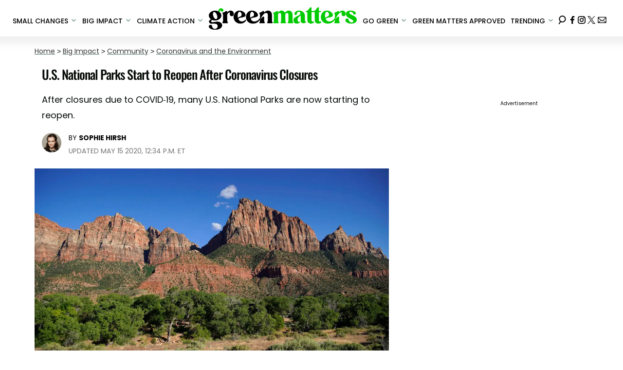

--- FILE ---
content_type: text/html; charset=utf-8
request_url: https://www.greenmatters.com/p/us-national-parks-start-to-reopen-after-coronavirus-closures
body_size: 33268
content:
<!DOCTYPE html><html lang="en-US"><head><meta charSet="utf-8"/><meta name="viewport" content="width=device-width,initial-scale=1,shrink-to-fit=no"/><meta name="theme-color" content="#346F50"/><script src="https://unpkg.com/web-vitals@0.2.4/dist/web-vitals.es5.umd.min.js" defer=""></script><script data-type="lazy" data-src="/consent.js"></script><script>
          window.dataLayer = []
          window.dataLayer.push({
            page_type: 'article',
            post_id: "1b772150-96c4-11ea-9fa0-fb900d318f10",
            mainCategory: 'News',
            mainTopic: 'News',
            author: "Sophie Hirsh",
            publishedDate: "15/05/2020",
            revisedDate: "15/05/2020",
            url: "https://www.greenmatters.com/p/us-national-parks-start-to-reopen-after-coronavirus-closures", 
            chartbeat: {"sections":"News,Big Impact","authors":"Sophie Hirsh"},
            application_name: 'greenmatters'
          })
          setTimeout(function(t){function e(i){o(),i.currentTarget.removeEventListener(i.type,e)}function o(){if(window.gtmDidInit)return!1;window.gtmDidInit=!0,function(i,r,a,n,p){i[n]=i[n]||[],i[n].push({"gtm.start":new Date().getTime(),event:"gtm.js"});var l=r.getElementsByTagName(a)[0],m=r.createElement(a),g=n!="dataLayer"?"&l="+n:"";m.async=!0,m.src="https://www.googletagmanager.com/gtm.js?id="+p+g,l.parentNode.insertBefore(m,l)}(window,document,"script","dataLayer","GTM-N7WWL8J")}document.addEventListener("DOMContentLoaded",()=>{setTimeout(o,t||3500)}),document.addEventListener("scroll",e),document.addEventListener("mousemove",e),document.addEventListener("touchstart",e)}, 1, undefined);
          (function(t){function e({name:o,delta:i,id:r}){t.push({event:"web-vitals",event_category:"Web Vitals",event_action:o,event_value:Math.round(o==="CLS"?i*1e3:i),event_label:r})}addEventListener("DOMContentLoaded",function(){window.webVitals&&(webVitals.getCLS(e),webVitals.getFID(e),webVitals.getLCP(e))})})(window.dataLayer);
        </script><meta name="robots" content="max-snippet:-1, max-image-preview:large, max-video-preview:-1"/><link rel="shortcut icon" href="https://www.greenmatters.com/favicon.ico"/><link rel="manifest" href="https://www.greenmatters.com/manifest.json"/><link rel="preload" as="font" href="https://fonts.gstatic.com/l/font?kit=[base64]&amp;skey=653237e53512d0de&amp;v=v57" crossorigin="anonymous"/><link rel="preload" as="font" href="https://fonts.gstatic.com/l/font?kit=[base64]&amp;skey=653237e53512d0de&amp;v=v57" crossorigin="anonymous"/><link rel="preload" as="font" href="https://fonts.gstatic.com/l/font?kit=[base64]&amp;skey=653237e53512d0de&amp;v=v57" crossorigin="anonymous"/><link rel="preload" as="font" href="https://fonts.gstatic.com/l/font?kit=[base64]&amp;skey=653237e53512d0de&amp;v=v57" crossorigin="anonymous"/><link rel="preload" as="font" href="https://fonts.gstatic.com/l/font?kit=[base64]&amp;skey=4aabc5055a39e031&amp;v=v24" crossorigin="anonymous"/><link rel="preload" as="font" href="https://fonts.gstatic.com/l/font?kit=[base64]&amp;skey=87759fb096548f6d&amp;v=v24" crossorigin="anonymous"/><link rel="preload" as="font" href="https://fonts.gstatic.com/l/font?kit=[base64]&amp;skey=d4526a9b64c21b87&amp;v=v24" crossorigin="anonymous"/><link rel="preload" as="font" href="https://fonts.gstatic.com/l/font?kit=[base64]&amp;skey=cea76fe63715a67a&amp;v=v24" crossorigin="anonymous"/><link rel="preload" as="font" href="https://fonts.gstatic.com/l/font?kit=[base64]&amp;skey=6c361c40a830b323&amp;v=v24" crossorigin="anonymous"/><link rel="canonical" href="https://www.greenmatters.com/p/us-national-parks-start-to-reopen-after-coronavirus-closures"/><title>U.S. National Parks Reopen in Phases Following Coronavirus Closures</title><meta name="description" content="U.S. National Parks are now starting to reopen following indefinite closures due to COVID-19."/><meta name="keywords" content="News,Big Impact"/><meta property="og:site_name" content="Green Matters"/><meta property="og:title" content="U.S. National Parks Start to Reopen After Coronavirus Closures"/><meta property="og:url" content="https://www.greenmatters.com/p/us-national-parks-start-to-reopen-after-coronavirus-closures"/><meta property="og:description" content="U.S. National Parks are now starting to reopen following indefinite closures due to COVID-19."/><meta property="og:type" content="article"/><meta property="og:locale" content="en_US"/><meta property="article:published_time" content="2020-05-15T16:34:09.459Z"/><meta property="article:modified_time" content="2020-05-15T16:34:10.507Z"/><meta property="article:author" content="Sophie Hirsh"/><meta name="twitter:site" content="@greenmatters"/><meta name="twitter:card" content="summary_large_image"/><meta name="twitter:title" content="U.S. National Parks Start to Reopen After Coronavirus Closures"/><meta name="twitter:description" content="U.S. National Parks are now starting to reopen following indefinite closures due to COVID-19."/><meta name="twitter:image" content="https://media.greenmatters.com/brand-img/lxqQde9l-/1200x628/zion-2-1589558164902.jpg"/><meta name="twitter:creator" content="https://twitter.com/maynotbecool"/><meta property="twitter:image:alt" content="zion"/><meta property="og:image" content="https://media.greenmatters.com/brand-img/lxqQde9l-/1200x628/zion-2-1589558164902.jpg"/><meta property="og:image:width" content="1200"/><meta property="og:image:height" content="628"/><meta property="og:image:type" content="image/jpeg"/><meta property="og:image:alt" content="zion"/><link rel="preconnect" href="https://www.googletagmanager.com" crossorigin="anonymous"/><link rel="preconnect" href="https://haltingbadge.com" crossorigin="anonymous"/><link rel="preconnect" href="https://securepubads.g.doubleclick.net" crossorigin="anonymous"/><link rel="preconnect" href="https://grid.bidswitch.net" crossorigin="anonymous"/><link rel="preconnect" href="https://hbopenbid.pubmatic.com" crossorigin="anonymous"/><link rel="preconnect" href="https://krk.kargo.com" crossorigin="anonymous"/><link rel="preconnect" href="https://tlx.3lift.com" crossorigin="anonymous"/><link rel="preconnect" href="https://htlb.casalemedia.com" crossorigin="anonymous"/><link rel="preconnect" href="https://secure.adnxs.com" crossorigin="anonymous"/><script type="application/ld+json">{"@context":"https://schema.org","@type":"Article","inLanguage":"en-US","articleSection":["News","Coronavirus and the Environment"],"wordCount":602,"mainEntityOfPage":{"@type":"WebPage","@id":"https://www.greenmatters.com/p/us-national-parks-start-to-reopen-after-coronavirus-closures","url":"https://www.greenmatters.com/p/us-national-parks-start-to-reopen-after-coronavirus-closures"},"headline":"U.S. National Parks Reopen in Phases Following Coronavirus Closures","datePublished":"2020-05-15T16:34:09.459Z","dateModified":"2020-05-15T16:34:10.507Z","author":{"@type":"Person","@id":"https://www.greenmatters.com/a/sophie#author","name":"Sophie Hirsh","sameAs":"https://www.greenmatters.com/a/sophie","description":"Sophie Hirsh is a New York-based writer. She was part of the Green Matters team from 2019 through 2025, first as Senior Editor before being promoted to Executive Editor. \n\nYou can contact her via www.sophiehirsh.com.","jobTitle":"Executive Editor","homeLocation":{"@type":"Place","name":"New York"},"alumniOf":[{"@type":"Organization","name":"Muhlenberg College"}]},"publisher":{"@type":"Organization","name":"Green Matters","logo":{"@type":"ImageObject","url":"https://www.greenmatters.com/logo.png","width":304,"height":46},"url":"https://www.greenmatters.com","sameAs":["https://twitter.com/greenmatters","https://www.facebook.com/greenmattersmedia/","https://www.instagram.com/greenmatters"],"publishingPrinciples":"https://www.greenmatters.com/s/about"},"description":"U.S. National Parks are now starting to reopen following indefinite closures due to COVID-19.","articleBody":"After closures due to COVID-19, many U.S. National Parks are now starting to reopen — but not everyone thinks it’s time to do so yet.Parks to recently reopen include Glen Canyon, Everglades, Smoky Mountains, Olympic, and Zion National Parks. Several other major National Parks have plans to reopen at some point in the next few weeks in phases, such as Rocky Mountain and Acadia National Parks, as per Business Insider.According to The Guardian, Utah’s Zion National Park reopened this Wednesday, May 13 to the tune of 4,000 visitors in one day. As Springdale, Utah Mayor Stan Smith explained to the news outlet, “the retired community is concerned about an influx of tourists bringing in the virus into town, while the business community says this is the time when we should be making money.”Of course the economic hits of the coronavirus are devastating for businesses, but social distancing to preserve public health — especially in a community with so many senior citizens, who are more vulnerable to COVID-19 — is far more important. And the more people who take advantage of the reopened parks, the greater risk there is that a park could become a hotspot.“We don’t want the parks to become super spreaders,” Timothy Whitehouse, executive director of Public Employees for Environmental Responsibility, told The Guardian. “These communities simply do not have the capacity or the medical infrastructure to deal with an outbreak.”U.S. National Parks have been through quite the journey during coronavirus quarantines. In mid-March, the Department of the Interior ordered the National Park Service to waive entry fees to various parks that were still open, in order to “[make] it a little easier for the American public to enjoy the outdoors in our incredible National Parks,” U.S. Secretary of the Interior David Bernhardt said in a statement at the time.However, park-goers struggled to follow the CDC’s social distancing and hygiene guidelines. With the rest of the country closed, larger-than-expected crowds formed at various National Parks. And even if it’s possible to keep your distance from other park-goers, it’s harder to stop the spread of germs when using a park’s public restrooms, water fountains, etc.Within days of admission fees being waived, many National Parks began closing — and by April 1, many had shut down indefinitely.However, on April 22, the president announced that he was starting to reopen National Parks and other public lands. With most National Parks still closed nearly a month later, the few that have recently reopened will set the precedent for the remaining National Parks as they consider reopening.All that being said, National Parks are not essential services. While it’s rejuvenating to get outside and breathe in fresh air during COVID-19 quarantines, it is safer for people to do that closer to home, so they can help minimize the spread of the virus from one community to another. National Parks attract tourists, and reopening them too soon could encourage people to drive across state lines to take in the sights. As we all try to prevent a second wave of the coronavirus, now is a good time to stay close to home, and maybe take advantage of Google Earth’s virtual National Park tours. \n\nThe best way to prevent contracting or spreading coronavirus is with thorough hand washing and social distancing. If you feel you may be experiencing symptoms of coronavirus, which include persistent cough (usually dry), fever, shortness of breath, and fatigue, please call your doctor before going to get tested. For comprehensive resources and updates, visit the CDC website. If you are experiencing anxiety about the virus, seek out mental health support from your provider or visit NAMI.org.","image":{"@type":"ImageObject","url":"https://media.greenmatters.com/brand-img/lxqQde9l-/0x0/zion-2-1589558164902.jpg","width":2160,"height":1131}}</script><script type="application/ld+json">{"@context":"https://schema.org","@type":["NewsArticle"],"articleSection":["News","Coronavirus and the Environment"],"mainEntityOfPage":{"@type":"WebPage","@id":"https://www.greenmatters.com/p/us-national-parks-start-to-reopen-after-coronavirus-closures"},"headline":"U.S. National Parks Reopen in Phases Following Coronavirus Closures","datePublished":"2020-05-15T16:34:09.459Z","dateModified":"2020-05-15T16:34:10.507Z","author":{"@type":"Person","@id":"https://www.greenmatters.com/a/sophie#author","name":"Sophie Hirsh","sameAs":"https://www.greenmatters.com/a/sophie","description":"Sophie Hirsh is a New York-based writer. She was part of the Green Matters team from 2019 through 2025, first as Senior Editor before being promoted to Executive Editor. \n\nYou can contact her via www.sophiehirsh.com.","jobTitle":"Executive Editor"},"publisher":{"@type":"Organization","name":"Green Matters","logo":{"@type":"ImageObject","url":"https://www.greenmatters.com/logo.png"},"url":"https://www.greenmatters.com"},"description":"U.S. National Parks are now starting to reopen following indefinite closures due to COVID-19.","articleBody":"After closures due to COVID-19, many U.S. National Parks are now starting to reopen — but not everyone thinks it’s time to do so yet.Parks to recently reopen include Glen Canyon, Everglades, Smoky Mountains, Olympic, and Zion National Parks. Several other major National Parks have plans to reopen at some point in the next few weeks in phases, such as Rocky Mountain and Acadia National Parks, as per Business Insider.According to The Guardian, Utah’s Zion National Park reopened this Wednesday, May 13 to the tune of 4,000 visitors in one day. As Springdale, Utah Mayor Stan Smith explained to the news outlet, “the retired community is concerned about an influx of tourists bringing in the virus into town, while the business community says this is the time when we should be making money.”Of course the economic hits of the coronavirus are devastating for businesses, but social distancing to preserve public health — especially in a community with so many senior citizens, who are more vulnerable to COVID-19 — is far more important. And the more people who take advantage of the reopened parks, the greater risk there is that a park could become a hotspot.“We don’t want the parks to become super spreaders,” Timothy Whitehouse, executive director of Public Employees for Environmental Responsibility, told The Guardian. “These communities simply do not have the capacity or the medical infrastructure to deal with an outbreak.”U.S. National Parks have been through quite the journey during coronavirus quarantines. In mid-March, the Department of the Interior ordered the National Park Service to waive entry fees to various parks that were still open, in order to “[make] it a little easier for the American public to enjoy the outdoors in our incredible National Parks,” U.S. Secretary of the Interior David Bernhardt said in a statement at the time.However, park-goers struggled to follow the CDC’s social distancing and hygiene guidelines. With the rest of the country closed, larger-than-expected crowds formed at various National Parks. And even if it’s possible to keep your distance from other park-goers, it’s harder to stop the spread of germs when using a park’s public restrooms, water fountains, etc.Within days of admission fees being waived, many National Parks began closing — and by April 1, many had shut down indefinitely.However, on April 22, the president announced that he was starting to reopen National Parks and other public lands. With most National Parks still closed nearly a month later, the few that have recently reopened will set the precedent for the remaining National Parks as they consider reopening.All that being said, National Parks are not essential services. While it’s rejuvenating to get outside and breathe in fresh air during COVID-19 quarantines, it is safer for people to do that closer to home, so they can help minimize the spread of the virus from one community to another. National Parks attract tourists, and reopening them too soon could encourage people to drive across state lines to take in the sights. As we all try to prevent a second wave of the coronavirus, now is a good time to stay close to home, and maybe take advantage of Google Earth’s virtual National Park tours. \n\nThe best way to prevent contracting or spreading coronavirus is with thorough hand washing and social distancing. If you feel you may be experiencing symptoms of coronavirus, which include persistent cough (usually dry), fever, shortness of breath, and fatigue, please call your doctor before going to get tested. For comprehensive resources and updates, visit the CDC website. If you are experiencing anxiety about the virus, seek out mental health support from your provider or visit NAMI.org.","image":{"@type":"ImageObject","url":"https://media.greenmatters.com/brand-img/lxqQde9l-/0x0/zion-2-1589558164902.jpg","width":2160,"height":1131}}</script><script type="application/ld+json">{"@context":"https://schema.org","@type":"BreadcrumbList","itemListElement":[{"@type":"ListItem","position":1,"item":{"@type":"WebPage","@id":"https://www.greenmatters.com#home","name":"Home"}},{"@type":"ListItem","position":2,"item":{"@type":"WebPage","@id":"https://www.greenmatters.com/big-impact","name":"Big Impact"}},{"@type":"ListItem","position":3,"item":{"@type":"WebPage","@id":"https://www.greenmatters.com/community","name":"Community"}},{"@type":"ListItem","position":4,"item":{"@type":"WebPage","@id":"https://www.greenmatters.com/t/coronavirus-and-the-environment","name":"Coronavirus and the Environment"}},{"@type":"ListItem","position":5,"item":{"@type":"WebPage","@id":"https://www.greenmatters.com/p/us-national-parks-start-to-reopen-after-coronavirus-closures","name":"U.S. National Parks Start to Reopen After Coronavirus Closures"}}]}</script><link rel="alternate" type="application/rss+xml" href="https://www.greenmatters.com/rss"/><meta name="lockr-signin-app_id" content="96c94c01-14d3-4744-9cb3-12c86c7b6735"/><style>@font-face {
  font-family: 'Oswald';
  font-style: normal;
  font-weight: 300;
  font-display: optional;
  src: url(https://fonts.gstatic.com/l/font?kit=[base64]&skey=653237e53512d0de&v=v57) format('truetype');
}
@font-face {
  font-family: 'Oswald';
  font-style: normal;
  font-weight: 400;
  font-display: optional;
  src: url(https://fonts.gstatic.com/l/font?kit=[base64]&skey=653237e53512d0de&v=v57) format('truetype');
}
@font-face {
  font-family: 'Oswald';
  font-style: normal;
  font-weight: 500;
  font-display: optional;
  src: url(https://fonts.gstatic.com/l/font?kit=[base64]&skey=653237e53512d0de&v=v57) format('truetype');
}
@font-face {
  font-family: 'Oswald';
  font-style: normal;
  font-weight: 700;
  font-display: optional;
  src: url(https://fonts.gstatic.com/l/font?kit=[base64]&skey=653237e53512d0de&v=v57) format('truetype');
}
@font-face {
  font-family: 'Poppins';
  font-style: normal;
  font-weight: 300;
  font-display: optional;
  src: url(https://fonts.gstatic.com/l/font?kit=[base64]&skey=4aabc5055a39e031&v=v24) format('truetype');
}
@font-face {
  font-family: 'Poppins';
  font-style: normal;
  font-weight: 400;
  font-display: optional;
  src: url(https://fonts.gstatic.com/l/font?kit=[base64]&skey=87759fb096548f6d&v=v24) format('truetype');
}
@font-face {
  font-family: 'Poppins';
  font-style: normal;
  font-weight: 500;
  font-display: optional;
  src: url(https://fonts.gstatic.com/l/font?kit=[base64]&skey=d4526a9b64c21b87&v=v24) format('truetype');
}
@font-face {
  font-family: 'Poppins';
  font-style: normal;
  font-weight: 700;
  font-display: optional;
  src: url(https://fonts.gstatic.com/l/font?kit=[base64]&skey=cea76fe63715a67a&v=v24) format('truetype');
}
@font-face {
  font-family: 'Poppins';
  font-style: normal;
  font-weight: 900;
  font-display: optional;
  src: url(https://fonts.gstatic.com/l/font?kit=[base64]&skey=6c361c40a830b323&v=v24) format('truetype');
}
</style><style>
*, *:before, *:after, ::placeholder {
  box-sizing: border-box;
}
body {
  margin: 0;
  padding: 0;
  color: #346F50;
  font-family: 'Poppins', -apple-system, BlinkMacSystemFont, 'Segoe UI', 'Roboto', 'Oxygen', 'Ubuntu', 'Cantarell', 'Fira Sans', 'Droid Sans', 'Helvetica Neue', sans-serif;
  -webkit-font-smoothing: antialiased;
  -moz-osx-font-smoothing: grayscale;
}
img[data-src] {
  display: none;
}
.epfgDW{display:block;padding:10px 17px 10px 17px;font-size:16px;font-weight:500;line-height:16px;color:#000;background:inherit;-webkit-text-decoration:none;text-decoration:none;font-family:'Poppins',sans-serif}/*!sc*/.epfgDW:hover,.epfgDW:focus{color:#666;-webkit-text-decoration:underline;text-decoration:underline;-webkit-transition:color .25s ease-in-out,background .25s ease-in-out;transition:color .25s ease-in-out,background .25s ease-in-out}/*!sc*/@media(max-width:659px){.epfgDW:hover,.epfgDW:focus{background:#f1f2f1}}/*!sc*/@media(max-width:990px){.epfgDW{border-bottom:1px solid #000}}/*!sc*/@media(min-width:640px){.epfgDW{font-size:14px;text-transform:uppercase;padding:20px 0 10px 0}}/*!sc*/data-styled.g1[id="sc-bdnylx"]{content:"epfgDW,"}/*!sc*/.gmjWml{height:100%;list-style:none;-webkit-box-flex:3;-webkit-flex-grow:3;-ms-flex-positive:3;flex-grow:3;display:-webkit-box;display:-webkit-flex;display:-ms-flexbox;display:flex;-webkit-align-items:center;-webkit-box-align:center;-ms-flex-align:center;align-items:center;-webkit-box-pack:center;-webkit-justify-content:center;-ms-flex-pack:center;justify-content:center}/*!sc*/data-styled.g2[id="sc-gtssRu"]{content:"gmjWml,"}/*!sc*/.jHnHoJ svg{height:13px;margin-left:5px;color:#346f50}/*!sc*/@media(max-width:989px){.jHnHoJ{display:-webkit-box;display:-webkit-flex;display:-ms-flexbox;display:flex;-webkit-flex-direction:column;-ms-flex-direction:column;flex-direction:column;-webkit-box-pack:center;-webkit-justify-content:center;-ms-flex-pack:center;justify-content:center;-webkit-align-items:flex-start;-webkit-box-align:flex-start;-ms-flex-align:flex-start;align-items:flex-start}.jHnHoJ:hover ul{display:-webkit-box;display:-webkit-flex;display:-ms-flexbox;display:flex}.jHnHoJ ul{display:none;padding:0;-webkit-flex-direction:column;-ms-flex-direction:column;flex-direction:column;-webkit-box-pack:center;-webkit-justify-content:center;-ms-flex-pack:center;justify-content:center;-webkit-align-items:flex-start;-webkit-box-align:flex-start;-ms-flex-align:flex-start;align-items:flex-start}.jHnHoJ ul.active{display:-webkit-box;display:-webkit-flex;display:-ms-flexbox;display:flex}.jHnHoJ ul.inactive{display:none}.jHnHoJ .sc-gtssRu a{color:#000;font-size:13px;padding-left:25px;border-bottom:0}.jHnHoJ .spotlight-marker{font-size:13px;font-weight:bold;color:#000;list-style:none;padding:10px 0 10px 25px;text-transform:uppercase;-webkit-text-decoration:underline;text-decoration:underline}}/*!sc*/@media(min-width:990px){.jHnHoJ{position:relative;display:-webkit-box;display:-webkit-flex;display:-ms-flexbox;display:flex;-webkit-align-items:center;-webkit-box-align:center;-ms-flex-align:center;align-items:center;-webkit-box-pack:center;-webkit-justify-content:center;-ms-flex-pack:center;justify-content:center}.jHnHoJ ul{display:none;position:absolute;left:0;top:75px;background:#fff;padding:0 10px;z-index:9999;border:1px solid #ddd;border-top:0}.jHnHoJ:hover ul{display:inline}.jHnHoJ .sc-gtssRu{display:-webkit-box;display:-webkit-flex;display:-ms-flexbox;display:flex;width:100%;white-space:nowrap}.jHnHoJ .sc-gtssRu:last-child{border-top:1px solid #ddd}.jHnHoJ .sc-gtssRu:last-child a{font-size:10px}.jHnHoJ .sc-gtssRu a{color:#000;border:0;font-size:13px;min-width:200px;padding:10px 0}.jHnHoJ .spotlight-marker{font-size:13px;font-weight:bold;color:#000;list-style:none;padding:5px 0;text-transform:uppercase;-webkit-text-decoration:underline;text-decoration:underline}}/*!sc*/data-styled.g4[id="sc-hKFyIo"]{content:"jHnHoJ,"}/*!sc*/.htLRdL{display:-webkit-box !important;display:-webkit-flex !important;display:-ms-flexbox !important;display:flex !important}/*!sc*/data-styled.g5[id="sc-eCApGN"]{content:"htLRdL,"}/*!sc*/.fWATOy{position:absolute;right:unset;left:unset;top:unset}/*!sc*/data-styled.g7[id="sc-gKAblj"]{content:"fWATOy,"}/*!sc*/.knnrxv{opacity:0;position:absolute}/*!sc*/data-styled.g8[id="sc-iCoHVE"]{content:"knnrxv,"}/*!sc*/.dAHnJY{display:block;height:21px;width:35px;z-index:2;display:-webkit-box;display:-webkit-flex;display:-ms-flexbox;display:flex;-webkit-flex-direction:column;-ms-flex-direction:column;flex-direction:column;-webkit-box-pack:justify;-webkit-justify-content:space-between;-ms-flex-pack:justify;justify-content:space-between}/*!sc*/data-styled.g9[id="sc-fujyUd"]{content:"dAHnJY,"}/*!sc*/.jsoDso{display:block;height:2px;width:100%;border-radius:10px;background:#346f50}/*!sc*/.jsoDso:nth-child(1){-webkit-transform-origin:0 0;-ms-transform-origin:0 0;transform-origin:0 0;-webkit-transition:-webkit-transform .4s ease-in-out;-webkit-transition:transform .4s ease-in-out;transition:transform .4s ease-in-out}/*!sc*/.jsoDso:nth-child(2){-webkit-transition:-webkit-transform .2s ease-in-out;-webkit-transition:transform .2s ease-in-out;transition:transform .2s ease-in-out}/*!sc*/.jsoDso:nth-child(3){-webkit-transform-origin:0 100%;-ms-transform-origin:0 100%;transform-origin:0 100%;-webkit-transition:-webkit-transform .4s ease-in-out;-webkit-transition:transform .4s ease-in-out;transition:transform .4s ease-in-out}/*!sc*/data-styled.g10[id="sc-pNWxx"]{content:"jsoDso,"}/*!sc*/.icCzQY{position:fixed;left:0;top:58px;-webkit-transform:translate(-150%);-ms-transform:translate(-150%);transform:translate(-150%);-webkit-transition:-webkit-transform .5s ease-in-out;-webkit-transition:transform .5s ease-in-out;transition:transform .5s ease-in-out;width:70%}/*!sc*/@media(min-width:989px){.icCzQY{width:100%}}/*!sc*/data-styled.g11[id="sc-jrsJCI"]{content:"icCzQY,"}/*!sc*/.bcxYtT{position:absolute;top:0;left:0;height:100%;width:100%;z-index:6;opacity:0;cursor:pointer}/*!sc*/.bcxYtT:checked ~ .sc-jrsJCI{-webkit-transform:translateX(0);-ms-transform:translateX(0);transform:translateX(0)}/*!sc*/.bcxYtT:checked ~ .sc-jSFkmK{visibility:visible;z-index:5;position:fixed;top:80px;left:0;width:100%;height:100%}/*!sc*/.bcxYtT:checked ~ .sc-fujyUd>.sc-pNWxx:nth-child(1){-webkit-transform:rotate(35deg);-ms-transform:rotate(35deg);transform:rotate(35deg)}/*!sc*/.bcxYtT:checked ~ .sc-fujyUd>.sc-pNWxx:nth-child(2){-webkit-transform:scaleY(0);-ms-transform:scaleY(0);transform:scaleY(0)}/*!sc*/.bcxYtT:checked ~ .sc-fujyUd>.sc-pNWxx:nth-child(3){-webkit-transform:rotate(-35deg);-ms-transform:rotate(-35deg);transform:rotate(-35deg)}/*!sc*/@media(max-width:989px){.bcxYtT:checked{position:fixed;top:0;left:0;width:100%;height:100%}.bcxYtT:checked ~ .sc-jrsJCI{z-index:7}}/*!sc*/data-styled.g12[id="sc-kEqYlL"]{content:"bcxYtT,"}/*!sc*/.gfcIZQ{width:50px;height:100%;position:relative}/*!sc*/.gfcIZQ>.sc-gKAblj{width:100%;height:100%;display:-webkit-box;display:-webkit-flex;display:-ms-flexbox;display:flex;-webkit-box-pack:center;-webkit-justify-content:center;-ms-flex-pack:center;justify-content:center;-webkit-align-items:center;-webkit-box-align:center;-ms-flex-align:center;align-items:center}/*!sc*/data-styled.g13[id="sc-iqAbSa"]{content:"gfcIZQ,"}/*!sc*/.epLpEK.epLpEK.epLpEK{margin:0;padding:0 15px;font-size:14px;text-align:left}/*!sc*/.epLpEK.epLpEK.epLpEK>a{color:#333;-webkit-text-decoration:underline;text-decoration:underline;-webkit-text-decoration-color:#406c55;text-decoration-color:#406c55;-webkit-transition:color .25s ease-in-out,background .25s ease-in-out;transition:color .25s ease-in-out,background .25s ease-in-out;font-weight:normal}/*!sc*/.epLpEK.epLpEK.epLpEK>a:hover{color:white;background:#406c55}/*!sc*/@media(min-width:990px){.epLpEK.epLpEK.epLpEK{padding:0}}/*!sc*/data-styled.g14[id="sc-crzoUp"]{content:"epLpEK,"}/*!sc*/.jnYGUA{margin:0;display:-webkit-box;display:-webkit-flex;display:-ms-flexbox;display:flex;-webkit-box-pack:center;-webkit-justify-content:center;-ms-flex-pack:center;justify-content:center;position:relative;z-index:1}/*!sc*/data-styled.g17[id="sc-ksluoS"]{content:"jnYGUA,"}/*!sc*/.foAbWl{width:100%;max-width:1200px}/*!sc*/data-styled.g18[id="sc-hBMVcZ"]{content:"foAbWl,"}/*!sc*/.jZjbnN{position:relative;overflow:hidden;width:100%;padding-top:52.36%}/*!sc*/.kMNbyp{position:relative;overflow:hidden;width:100%;padding-top:65.36%}/*!sc*/data-styled.g19[id="sc-fnVYJo"]{content:"jZjbnN,kMNbyp,"}/*!sc*/.efvKbs{display:block;line-height:0;width:100%;max-width:1200px;position:absolute;top:0;left:0;object-fit:cover;object-position:50% 50%;height:100%}/*!sc*/data-styled.g20[id="sc-fFSRdu"]{content:"efvKbs,"}/*!sc*/.dnCJpe{display:block;padding:5px 0 10px;margin:0 15px;font-family:'Poppins',sans-serif;font-weight:400;font-size:10px;line-height:10px;-webkit-letter-spacing:1px;-moz-letter-spacing:1px;-ms-letter-spacing:1px;letter-spacing:1px;text-align:left;text-transform:none;border-bottom:1px solid #f6f6f6;min-height:26px;display:-webkit-box;display:-webkit-flex;display:-ms-flexbox;display:flex;-webkit-flex-direction:column-reverse;-ms-flex-direction:column-reverse;flex-direction:column-reverse}/*!sc*/@media(min-width:990px){.dnCJpe{margin:0}}/*!sc*/.dnCJpe>a,.dnCJpe>span{font-size:11px;line-height:1.1rem;text-transform:uppercase;-webkit-text-decoration:none;text-decoration:none;-webkit-transition:color .25s ease-in-out;transition:color .25s ease-in-out}/*!sc*/@media(min-width:639px){.dnCJpe>a,.dnCJpe>span{font-size:12px;line-height:1.2rem}}/*!sc*/.dnCJpe>a:hover{color:#333;background:transparent}/*!sc*/.dnCJpe>p{font-size:11px;font-family:Quicksand,sans-serif;line-height:1rem;margin:0 0 8px 0}/*!sc*/@media(min-width:639px){.dnCJpe>p{font-size:14px;line-height:1.2rem}}/*!sc*/data-styled.g33[id="sc-giAqnE"]{content:"dnCJpe,"}/*!sc*/.dvEEhY .exco iframe{width:100% !important}/*!sc*/.dvEEhY .exp-ui__logo__image{width:40px}/*!sc*/.dvEEhY .pbs{--pbs-width:100% !important}/*!sc*/.dvEEhY .scripps_iframe_embed>div{display:none !important}/*!sc*/.dvEEhY .scripps_iframe_embed iframe{position:relative !important;width:100vw !important;max-width:100% !important;min-height:300px}/*!sc*/@media(max-width:415px){.dvEEhY iframe{max-width:100%}.dvEEhY .tiktok-embed{display:-webkit-box;display:-webkit-flex;display:-ms-flexbox;display:flex;-webkit-box-pack:center;-webkit-justify-content:center;-ms-flex-pack:center;justify-content:center}.dvEEhY .tiktok-embed iframe{max-width:325px !important}}/*!sc*/@media(min-width:990px){.dvEEhY .scripps_iframe_embed iframe{min-height:400px}}/*!sc*/data-styled.g34[id="sc-ezzayL"]{content:"dvEEhY,"}/*!sc*/.cYmwOA{display:-webkit-box;display:-webkit-flex;display:-ms-flexbox;display:flex;-webkit-box-pack:center;-webkit-justify-content:center;-ms-flex-pack:center;justify-content:center;-webkit-align-items:center;-webkit-box-align:center;-ms-flex-align:center;align-items:center;-webkit-flex-direction:column;-ms-flex-direction:column;flex-direction:column}/*!sc*/data-styled.g35[id="sc-bYwzba"]{content:"cYmwOA,"}/*!sc*/.ipfhlk{background:#ddd;padding:40px 20px}/*!sc*/@media(min-width:1280px){.ipfhlk{padding:40px}}/*!sc*/data-styled.g45[id="sc-iTVIwl"]{content:"ipfhlk,"}/*!sc*/.gwofgg{max-width:1200px;margin:0 auto;display:grid;grid-template-columns:1fr;gap:40px}/*!sc*/@media(min-width:640px){.gwofgg{grid-template-columns:1fr 1fr 1fr;gap:20px}}/*!sc*/data-styled.g46[id="sc-iBzFoy"]{content:"gwofgg,"}/*!sc*/.fEpwRc{display:-webkit-box;display:-webkit-flex;display:-ms-flexbox;display:flex;-webkit-flex-direction:column;-ms-flex-direction:column;flex-direction:column}/*!sc*/data-styled.g47[id="sc-efHXLn"]{content:"fEpwRc,"}/*!sc*/.efBNOH{font-size:16px;color:#000;padding-bottom:6px;margin:0 0 14px 0;font-weight:500;border-bottom:1px solid #000;font-family:'Poppins',serif}/*!sc*/data-styled.g48[id="sc-cTJmaU"]{content:"efBNOH,"}/*!sc*/.fCQiqA{color:#000;-webkit-text-decoration:none;text-decoration:none;font-weight:500;font-size:14px;margin-bottom:12px;-webkit-transition:color .25s ease-in-out;transition:color .25s ease-in-out}/*!sc*/.fCQiqA:hover{color:#666}/*!sc*/data-styled.g49[id="sc-jNnnWF"]{content:"fCQiqA,"}/*!sc*/.KQWTL{color:#000;-webkit-text-decoration:none;text-decoration:none;font-weight:500;font-size:14px;margin-bottom:12px;cursor:pointer;-webkit-transition:color .25s ease-in-out;transition:color .25s ease-in-out}/*!sc*/.KQWTL:hover{color:#666}/*!sc*/.KQWTL#consent-module-mspa,.KQWTL#consent-module-gdpr{visibility:hidden}/*!sc*/data-styled.g50[id="sc-dPaNSN"]{content:"KQWTL,"}/*!sc*/.bhjKRs{display:-webkit-box;display:-webkit-flex;display:-ms-flexbox;display:flex;gap:20px;-webkit-flex-wrap:wrap;-ms-flex-wrap:wrap;flex-wrap:wrap;margin-top:30px}/*!sc*/data-styled.g51[id="sc-bBjRzc"]{content:"bhjKRs,"}/*!sc*/.iGliNw{color:#000;-webkit-transition:color .25s ease-in-out;transition:color .25s ease-in-out}/*!sc*/.iGliNw:hover{color:#666}/*!sc*/.iGliNw svg{fill:#000;width:20px;height:20px;-webkit-transition:fill .25s ease-in-out;transition:fill .25s ease-in-out}/*!sc*/.iGliNw:hover svg{fill:#666}/*!sc*/data-styled.g52[id="sc-cOigif"]{content:"iGliNw,"}/*!sc*/.jDwODi{display:-webkit-box;display:-webkit-flex;display:-ms-flexbox;display:flex;-webkit-box-pack:center;-webkit-justify-content:center;-ms-flex-pack:center;justify-content:center;margin-top:40px}/*!sc*/@media(min-width:640px){.jDwODi{grid-column:1 / -1;-webkit-box-pack:end;-webkit-justify-content:flex-end;-ms-flex-pack:end;justify-content:flex-end;margin-top:0}}/*!sc*/data-styled.g53[id="sc-ArjOu"]{content:"jDwODi,"}/*!sc*/.eZiEu{color:#000;font-size:12px;margin-top:40px;padding-top:40px;border-top:1px solid #ccc;text-align:center}/*!sc*/data-styled.g54[id="sc-khIgXV"]{content:"eZiEu,"}/*!sc*/.eEthnu{margin:0;padding:0;background:#fff;white-space:nowrap;height:100%}/*!sc*/@media(min-width:990px){.eEthnu{text-align:center}}/*!sc*/data-styled.g56[id="sc-jgPznn"]{content:"eEthnu,"}/*!sc*/.fkCSEE{height:100%;list-style:none;-webkit-box-flex:3;-webkit-flex-grow:3;-ms-flex-positive:3;flex-grow:3;display:-webkit-box;display:-webkit-flex;display:-ms-flexbox;display:flex;-webkit-align-items:center;-webkit-box-align:center;-ms-flex-align:center;align-items:center;-webkit-box-pack:center;-webkit-justify-content:center;-ms-flex-pack:center;justify-content:center}/*!sc*/data-styled.g57[id="sc-gSYCTC"]{content:"fkCSEE,"}/*!sc*/.kiRdWm{list-style:none;-webkit-box-flex:3;-webkit-flex-grow:3;-ms-flex-positive:3;flex-grow:3}/*!sc*/data-styled.g58[id="sc-laZMyp"]{content:"kiRdWm,"}/*!sc*/.bWjAmE{display:block;padding:10px 17px 10px 17px;font-size:16px;font-weight:500;line-height:16px;color:#000;background:inherit;-webkit-text-decoration:none;text-decoration:none;font-family:'Poppins',sans-serif}/*!sc*/.bWjAmE:hover,.bWjAmE:focus{color:#666;-webkit-text-decoration:underline;text-decoration:underline;-webkit-transition:color .25s ease-in-out,background .25s ease-in-out;transition:color .25s ease-in-out,background .25s ease-in-out}/*!sc*/@media(max-width:659px){.bWjAmE:hover,.bWjAmE:focus{background:#f1f2f1}}/*!sc*/@media(max-width:990px){.bWjAmE{border-bottom:1px solid #000}}/*!sc*/@media(min-width:640px){.bWjAmE{font-size:14px;text-transform:uppercase;padding:20px 0 10px 0}}/*!sc*/data-styled.g59[id="sc-iNiQeE"]{content:"bWjAmE,"}/*!sc*/.jFLcln{vertical-align:top;position:relative;z-index:10000;display:none}/*!sc*/@media(min-width:990px){.jFLcln{display:inline-block;width:304px;height:46px}}/*!sc*/data-styled.g60[id="sc-jffIyK"]{content:"jFLcln,"}/*!sc*/.loSOCs{display:inline-block;vertical-align:top;max-width:100%;height:100%}/*!sc*/data-styled.g61[id="sc-eJoaVz"]{content:"loSOCs,"}/*!sc*/.bfsfLR{display:none;background-color:white;position:fixed;top:50%;left:50%;-webkit-transform:translate(-50%,-50%);-ms-transform:translate(-50%,-50%);transform:translate(-50%,-50%);overflow:visible;z-index:9999;padding:20px;box-shadow:0 0 10px rgba(0,0,0,0.3);width:90%;max-width:400px;height:700px;box-sizing:border-box;z-index:999999999}/*!sc*/.bfsfLR iframe{max-width:100%;height:calc(100% - 70px);border:0;position:absolute;top:5%;left:0}/*!sc*/data-styled.g62[id="sc-oefIU"]{content:"bfsfLR,"}/*!sc*/.iQztHj{position:absolute;top:10px;right:10px;background-color:#fff;border:1px solid #ccc;border-radius:50%;width:30px;height:30px;cursor:pointer;display:-webkit-box;display:-webkit-flex;display:-ms-flexbox;display:flex;-webkit-align-items:center;-webkit-box-align:center;-ms-flex-align:center;align-items:center;-webkit-box-pack:center;-webkit-justify-content:center;-ms-flex-pack:center;justify-content:center;font-weight:bold;font-size:20px;z-index:10000}/*!sc*/data-styled.g63[id="sc-hhIhEF"]{content:"iQztHj,"}/*!sc*/.evgNzS{position:absolute;bottom:30%;left:50%;-webkit-transform:translateX(-50%);-ms-transform:translateX(-50%);transform:translateX(-50%);z-index:10000;display:block}/*!sc*/data-styled.g64[id="sc-eirseW"]{content:"evgNzS,"}/*!sc*/.ckulKR{cursor:pointer;width:300px;color:#fff;line-height:20px;background:#000;border:1px solid #a3a3a3;padding:12px;text-align:center;font-family:'Montserrat';onclick:lockr.oAuth2Handler}/*!sc*/data-styled.g65[id="sc-lbVuaH"]{content:"ckulKR,"}/*!sc*/.hSJDWM{background:url(https://sso.lockrmail.com/publisher/images/onboard_lock.42d74f50.svg) no-repeat;width:15px;height:18px;display:inline-block;vertical-align:middle;background-size:contain}/*!sc*/data-styled.g66[id="sc-gGLyOc"]{content:"hSJDWM,"}/*!sc*/.gCHypS{display:-webkit-box;display:-webkit-flex;display:-ms-flexbox;display:flex;-webkit-align-items:center;-webkit-box-align:center;-ms-flex-align:center;align-items:center;text-align:center;margin:20px 0}/*!sc*/.gCHypS::before,.gCHypS::after{content:'';-webkit-flex:1;-ms-flex:1;flex:1;border-bottom:1px solid #ccc}/*!sc*/.gCHypS span{padding:0 10px;font-size:14px;color:#666}/*!sc*/data-styled.g67[id="sc-ckTRkR"]{content:"gCHypS,"}/*!sc*/.cpTTXr{font-family:'Poppins',sans-serif;font-size:14px;line-height:normal;background-color:#346f50;color:white;border:0;border-radius:20px;cursor:pointer;-webkit-text-decoration:none;text-decoration:none;display:none}/*!sc*/data-styled.g68[id="sc-fbIXFq"]{content:"cpTTXr,"}/*!sc*/.dXpstt{padding:10px 20px;margin:10px 0;max-height:50px}/*!sc*/data-styled.g69[id="sc-FRqcf"]{content:"dXpstt,"}/*!sc*/.geDMnu{padding:2px 15px;max-height:40px;min-height:30px;margin:auto 0}/*!sc*/data-styled.g70[id="sc-fXazxj"]{content:"geDMnu,"}/*!sc*/.eqfPow{display:-webkit-box;display:-webkit-flex;display:-ms-flexbox;display:flex;-webkit-flex-direction:column;-ms-flex-direction:column;flex-direction:column;-webkit-align-items:flex-start;-webkit-box-align:flex-start;-ms-flex-align:flex-start;align-items:flex-start;-webkit-box-pack:start;-webkit-justify-content:flex-start;-ms-flex-pack:start;justify-content:flex-start;padding:20px}/*!sc*/@media(min-width:990px){.eqfPow{-webkit-flex-direction:row;-ms-flex-direction:row;flex-direction:row;-webkit-align-items:center;-webkit-box-align:center;-ms-flex-align:center;align-items:center;-webkit-box-pack:justify;-webkit-justify-content:space-between;-ms-flex-pack:justify;justify-content:space-between;padding:0;white-space:normal}.eqfPow .socialItem{padding:0;-webkit-box-flex:1;-webkit-flex-grow:1;-ms-flex-positive:1;flex-grow:1}}/*!sc*//*!sc*/data-styled.g71[id="sc-dvXXZy"]{content:"eqfPow,"}/*!sc*/.obIeh{position:relative;z-index:9999;background:#fff;height:100%;width:100%;height:75px;padding:0 20px;max-width:1600px;margin:0 auto}/*!sc*/@media(max-width:989px){.obIeh{display:none}}/*!sc*/data-styled.g72[id="sc-TtZHJ"]{content:"obIeh,"}/*!sc*/.eghoUi{display:inline-block;vertical-align:top;position:relative;z-index:10000;max-width:180px}/*!sc*/@media(min-width:990px){.eghoUi{display:none;max-width:304px;height:46px}}/*!sc*/data-styled.g73[id="sc-jHNhIU"]{content:"eghoUi,"}/*!sc*/.bckYVV{display:inline-block;vertical-align:top;max-width:100%;height:100%}/*!sc*/data-styled.g74[id="sc-amjdv"]{content:"bckYVV,"}/*!sc*/.fIMqIL{height:calc(33px + 10px);background:white;display:-webkit-box;display:-webkit-flex;display:-ms-flexbox;display:flex;-webkit-box-pack:justify;-webkit-justify-content:space-between;-ms-flex-pack:justify;justify-content:space-between;padding:10px}/*!sc*/@media(min-width:990px){.fIMqIL{display:none}}/*!sc*/data-styled.g75[id="sc-jOFreG"]{content:"fIMqIL,"}/*!sc*/.ejsngC{position:relative;z-index:9999;background:#fff}/*!sc*/data-styled.g76[id="sc-hmbsMR"]{content:"ejsngC,"}/*!sc*/.dXPLzM{display:-webkit-box;display:-webkit-flex;display:-ms-flexbox;display:flex;-webkit-align-items:center;-webkit-box-align:center;-ms-flex-align:center;align-items:center}/*!sc*/.sc-eKYRpg [object Object].sc-eKYRpg [object Object].sc-eKYRpg [object Object]{padding-top:0}/*!sc*/data-styled.g77[id="sc-eKYRpg"]{content:"dXPLzM,"}/*!sc*/.cpazME{margin:0 auto}/*!sc*/data-styled.g78[id="sc-bTDODP"]{content:"cpazME,"}/*!sc*/.bhyOal{position:-webkit-sticky;position:-webkit-sticky;position:sticky;top:0;z-index:9998;box-shadow:1px 0 14px 14px rgba(102,102,102,0.10)}/*!sc*/data-styled.g79[id="sc-kHWWFa"]{content:"bhyOal,"}/*!sc*/.NzEgA{padding:0}/*!sc*/data-styled.g80[id="sc-hOPghE"]{content:"NzEgA,"}/*!sc*/.koxOwj{position:relative;background:#fff;color:#050b07;min-height:calc(100vh - 80px);max-width:100%}/*!sc*/.koxOwj a{color:#000;-webkit-transition:color .25s ease-in-out,background .25s ease-in-out;transition:color .25s ease-in-out,background .25s ease-in-out;-webkit-text-decoration:none;text-decoration:none}/*!sc*/.koxOwj main>article>#Paginator p>a,.koxOwj main>article>#Paginator li>a{-webkit-text-decoration:underline;text-decoration:underline;-webkit-text-decoration-color:#61c53c;text-decoration-color:#61c53c;-webkit-text-decoration-thickness:2px;text-decoration-thickness:2px;-webkit-transition:.25s;transition:.25s}/*!sc*/.koxOwj main>article>#Paginator p>a:hover,.koxOwj main>article>#Paginator li>a:hover{-webkit-text-decoration-color:#62ad46;text-decoration-color:#62ad46}/*!sc*/.koxOwj a:hover{color:#707070}/*!sc*/.koxOwj p{font-family:'Poppins',sans-serif}/*!sc*/.koxOwj h2{font-family:'Oswald',serif;font-weight:500}/*!sc*/.koxOwj table{width:100%;max-width:100%;margin-bottom:1rem;background-color:transparent;border-collapse:collapse;display:table;text-indent:initial;border-spacing:2px;border-color:grey;box-sizing:border-box}/*!sc*/.koxOwj thead{display:table-header-group;vertical-align:middle;border-color:inherit}/*!sc*/.koxOwj tbody{display:table-row-group;vertical-align:middle;border-color:inherit}/*!sc*/.koxOwj tr{display:table-row;vertical-align:inherit;border-color:inherit;box-sizing:border-box}/*!sc*/.koxOwj tbody tr:nth-of-type(odd){background-color:rgba(0,0,0,.05)}/*!sc*/.koxOwj th,.koxOwj td{padding:.75rem;vertical-align:top;border-top:1px solid #dee2e6;text-align:left}/*!sc*/.koxOwj thead{color:#fff;display:table-row-group;border-color:inherit;background:#346f50}/*!sc*/.koxOwj>main{position:relative;padding:20px 0 30px 0;max-width:100%}/*!sc*/@media(min-width:640px) and (max-width:989px){.koxOwj>main{overflow-x:hidden}}/*!sc*/.koxOwj>main.loading:before,.koxOwj>main.timedOut:before{content:'';position:absolute;top:100%;left:15px;right:15px;height:1px;background:#346f50}/*!sc*/.koxOwj>main.loading:after,.koxOwj>main.timedOut:after{content:'Loading';position:absolute;top:100%;left:15px;right:15px;padding-top:15px;font-size:17px;font-weight:400;text-align:center;text-transform:uppercase;color:#2e6348}/*!sc*/.koxOwj>main.timedOut:after{content:'Timed Out'}/*!sc*/@media(min-width:990px){.koxOwj{max-width:1600px}.koxOwj>main{display:table-cell;vertical-align:top;padding:20px 40px 0 40px}}/*!sc*/@media(min-width:1280px){.koxOwj{margin:0 auto}}/*!sc*/data-styled.g81[id="sc-dsXyEt"]{content:"koxOwj,"}/*!sc*/.fRpdaK{margin:10px 15px}/*!sc*/@media(min-width:990px){.fRpdaK{margin:10px 0}}/*!sc*/.fRpdaK p{line-height:32px;overflow-wrap:break-word}/*!sc*/.fRpdaK a{color:#333;font-weight:700;-webkit-text-decoration:underline !important;text-decoration:underline !important;-webkit-text-decoration-color:#61c53c !important;text-decoration-color:#61c53c !important;-webkit-transition:color .25s ease-in-out,background .25s ease-in-out;transition:color .25s ease-in-out,background .25s ease-in-out}/*!sc*/.fRpdaK a:hover{color:#fff !important;background:#406c55}/*!sc*/.fRpdaK pre>code{white-space:pre-wrap}/*!sc*/.fRpdaK table{border-collapse:collapse;width:100%;margin:15px 0}/*!sc*/.fRpdaK table th,.fRpdaK table td{border:1px solid #ddd;padding:8px;text-align:left}/*!sc*/.fRpdaK table th{background-color:#f5f5f5;font-weight:bold}/*!sc*/data-styled.g105[id="sc-kYQaHc"]{content:"fRpdaK,"}/*!sc*/.fVtrkA{font-family:'Oswald',sans-serif;font-weight:500;font-size:26px;line-height:1.3;-webkit-letter-spacing:-1px;-moz-letter-spacing:-1px;-ms-letter-spacing:-1px;letter-spacing:-1px}/*!sc*/@media(min-width:640px){.fVtrkA{margin-bottom:30px}}/*!sc*/data-styled.g107[id="sc-dWBSoC"]{content:"fVtrkA,"}/*!sc*/.eUedHw{position:relative;width:100%;margin:10px 0;min-height:275px;border-style:solid;border-width:1px 0;display:-webkit-box;display:-webkit-flex;display:-ms-flexbox;display:flex;-webkit-align-items:center;-webkit-box-align:center;-ms-flex-align:center;align-items:center;-webkit-box-pack:center;-webkit-justify-content:center;-ms-flex-pack:center;justify-content:center}/*!sc*/data-styled.g126[id="sc-flUlJl"]{content:"eUedHw,"}/*!sc*/.jBEPVW{position:absolute;top:-0.7em;left:50%;-webkit-transform:translateX(-50%);-ms-transform:translateX(-50%);transform:translateX(-50%);font-size:x-small;background-color:white;padding:0 10px;line-height:1;white-space:nowrap;overflow:hidden;text-overflow:ellipsis;max-width:90%}/*!sc*/data-styled.g127[id="sc-eXuzZk"]{content:"jBEPVW,"}/*!sc*/.yErDY{width:100%;height:100%;padding:10px 0}/*!sc*/data-styled.g128[id="sc-iGkqGz"]{content:"yErDY,"}/*!sc*/@media(max-width:640px){.LvovW{display:block}}/*!sc*/@media(min-width:640px){.LvovW{display:none}}/*!sc*/data-styled.g129[id="sc-irKEWy"]{content:"LvovW,"}/*!sc*/.irWHid{display:block;margin:.83em 0;position:relative;margin:30px 15px;padding:30px 0 0;font-size:17px;font-weight:400;text-align:center;text-transform:uppercase}/*!sc*/.irWHid:after{content:'';position:absolute;top:0;left:0;width:100%;height:1px;background:#346f50}/*!sc*/data-styled.g136[id="sc-cKRKlA"]{content:"irWHid,"}/*!sc*/.dClPJQ{display:block;font-size:1.5em;margin:.83em 0;font-weight:bold;color:#737373}/*!sc*/@media(max-width:990px){.dClPJQ{margin-left:15px;margin-right:15px}}/*!sc*/data-styled.g156[id="sc-hkoqCG"]{content:"dClPJQ,"}/*!sc*/.hjNKOP{padding:0 15px 0 15px;margin:10px 0 0 0}/*!sc*/.hjNKOP a{color:#333;font-weight:700;-webkit-text-decoration:underline;text-decoration:underline;-webkit-text-decoration-color:#406c55;text-decoration-color:#406c55;-webkit-transition:color .25s ease-in-out,background .25s ease-in-out;transition:color .25s ease-in-out,background .25s ease-in-out}/*!sc*/.hjNKOP a:hover{color:white;background:#406c55}/*!sc*/@media(min-width:990px){.hjNKOP{padding:0}}/*!sc*/data-styled.g157[id="sc-bShfyb"]{content:"hjNKOP,"}/*!sc*/.dStxsV{margin:0;padding:0;height:1950px;overflow:hidden;max-width:728px;margin:auto}/*!sc*/@media(max-width:639px){.dStxsV{height:4300px}}/*!sc*/@media(max-width:500px){.dStxsV{height:3800px}}/*!sc*/data-styled.g158[id="sc-juXuuo"]{content:"dStxsV,"}/*!sc*/.hluuBw{margin:0 auto;font-family:'Poppins',sans-serif;font-size:18px}/*!sc*/@media(min-width:990px){.hluuBw{max-width:728px}}/*!sc*/.hluuBw>section{margin:0 15px 60px}/*!sc*/@media(min-width:990px){.hluuBw>section{margin:0 0 60px}}/*!sc*/.hluuBw button.vote{background-color:#346f50;color:white;border-radius:50px;font-size:20px;border:0;padding:20px;position:fixed;bottom:20px;z-index:1000}/*!sc*/data-styled.g159[id="sc-ecQjpJ"]{content:"hluuBw,"}/*!sc*/.cfYFeg{color:inherit;-webkit-text-decoration:none;text-decoration:none;font-weight:700}/*!sc*/.cfYFeg:hover{-webkit-text-decoration:underline;text-decoration:underline}/*!sc*/data-styled.g161[id="sc-iXqwbG"]{content:"cfYFeg,"}/*!sc*/.gBHXty.gBHXty{margin-top:0;color:#737373;font-weight:400;font-size:13px;line-height:32px;height:32px;text-transform:uppercase}/*!sc*/@media(min-width:640px){.gBHXty.gBHXty{font-size:14px}}/*!sc*/data-styled.g162[id="sc-hYIrON"]{content:"gBHXty,"}/*!sc*/.bpnlUI{font-size:13px;font-style:normal;text-transform:uppercase}/*!sc*/@media(min-width:640px){.bpnlUI{font-size:14px}}/*!sc*/data-styled.g163[id="sc-hKiGeM"]{content:"bpnlUI,"}/*!sc*/.dgYGvP{display:-webkit-box;display:-webkit-flex;display:-ms-flexbox;display:flex}/*!sc*/.dgYGvP img{height:40px;width:40px;object-fit:cover;position:relative;border-radius:50%;margin-right:15px}/*!sc*/data-styled.g164[id="sc-exqJjn"]{content:"dgYGvP,"}/*!sc*/.cQiUWe{display:-webkit-box;display:-webkit-flex;display:-ms-flexbox;display:flex;-webkit-flex-direction:column;-ms-flex-direction:column;flex-direction:column;-webkit-align-items:flex-start;-webkit-box-align:flex-start;-ms-flex-align:flex-start;align-items:flex-start;-webkit-box-pack:center;-webkit-justify-content:center;-ms-flex-pack:center;justify-content:center}/*!sc*/.cQiUWe p{margin-bottom:0}/*!sc*/data-styled.g166[id="sc-dkiTmt"]{content:"cQiUWe,"}/*!sc*/.yeyQQ{font-family:'Poppins',sans-serif;line-height:normal;text-align:center;margin-bottom:30px}/*!sc*/@media(min-width:640px){.yeyQQ{margin-bottom:60px}}/*!sc*/.yeyQQ>*:not(figure){margin-left:15px;margin-right:15px}/*!sc*/data-styled.g167[id="sc-cVJhCs"]{content:"yeyQQ,"}/*!sc*/.eXqyOM{line-height:32px}/*!sc*/data-styled.g168[id="sc-kHVJdr"]{content:"eXqyOM,"}/*!sc*/.ktLmMJ{text-align:left}/*!sc*/.ktLmMJ .sc-eiQXzm{display:block}/*!sc*/.ktLmMJ>*{margin-top:20px;margin-bottom:20px}/*!sc*/data-styled.g169[id="sc-ktvXtq"]{content:"ktLmMJ,"}/*!sc*/@media(max-width:989px){.hSiVPP{display:none;text-align:right}}/*!sc*/@media(min-width:990px){.hSiVPP{display:table-cell;vertical-align:top;padding:20px 0 0 20px;width:30%}}/*!sc*/data-styled.g180[id="sc-ehAMgd"]{content:"hSiVPP,"}/*!sc*/.ipdSJB{position:relative;margin-top:100px}/*!sc*/data-styled.g181[id="sc-hGwdws"]{content:"ipdSJB,"}/*!sc*/.gEFVph{position:-webkit-sticky;position:sticky;top:70px}/*!sc*/data-styled.g182[id="sc-iuInmz"]{content:"gEFVph,"}/*!sc*/@media(min-width:990px){.louMgR{max-width:1320px}}/*!sc*/data-styled.g183[id="sc-EhVdS"]{content:"louMgR,"}/*!sc*/
</style></head><body><div id="root" class="sc-bTDODP cpazME"><div class="sc-kHWWFa bhyOal"><script src="https://cdn.myopenpass.com/openpass-js-sdk/v2/openpass-js-sdk.min.js"></script><script>var deps=Object.assign({"app":"greenmatters","DOMConfig":{"image":"data-mm-src","imageSet":"data-srcset","imageSizes":"data-sizes","ad":"data-is-ad","immediatelyLoadAd":"data-immediately-load-ad","embed":"data-external-embed","container":"Paginator","analyticsKey":"data-percent","gtagEvent":"data-gtagevent","moreFrom":"more_from","newsTicker":"news_ticker","mimetype":"data-mimetype","aria":{"desktopMenu":"NavigationMenu","mobileMenu":"MobileNavigationMenu"},"categoryPagination":{"container":"CategoryLatest","marker":"page_marker","page":"data-page","previous":"data-previous","next":"data-next","loadMore":"load_more"}}},{"openPassClientId":"e884718fbde04219a028c488fcc89a69","uid2SubscriptionId":"Kx85g8GiUY","uid2PublicKey":"UID2-X-P-MFkwEwYHKoZIzj0CAQYIKoZIzj0DAQcDQgAEK1rHVqWqieFwHUdW0n5owpvqOH5qXUIaDDCegnxybZOp3yj/wqil7ETuz83igKSw0Lk0qfpJHTduQxsqy0fWBA=="});(()=>{var{openPassClientId:p,uid2SubscriptionId:r,uid2PublicKey:u}=deps,c="openpass_sso_creds",m=()=>document.cookie.includes(c),g=()=>new Map(document.cookie.split("; ").map(e=>e.split(/=(.*)/s).map(decodeURIComponent))).get(c),l=o=>{document.cookie=c+"="+o+"; max-age="+3456e4+"; path=/"},f=()=>{document.cookie=c+"=; max-age=0; path=/"},a=o=>{deps.uid2={subscriptionId:r,serverPublicKey:u,email:o},window.lockr&&window.lockr.setAdditionalData({type:"email",data:o})};window.addEventListener("load",async()=>{let o=new openpass.OpenPassClient({clientId:p}),e=document.getElementsByClassName("openpass-signin");if(m()){let n=g();a(n);for(let i of e)i.style.display="none";return}let t=document.getElementById("openpass-container");document.getElementById("openpass-close-button").addEventListener("click",()=>{t.style.display="none";for(let n of e)n.disabled=!1});for(let n of e)n.addEventListener("click",()=>{window.showOpenpassSignIn()});var s=!1;window.showOpenpassSignIn=function(){t.style.display="block";for(let n of e)n.disabled=!0;s||(document.getElementById("lockr-signin-button").addEventListener("click",()=>{lockr.oAuth2Handler()}),o.renderInlineSignInForm({redirectUrl:window.location.origin+"/op_callback",parentContainerElementId:"openpass-container",authenticationMode:"popup",signinButtonTextOption:"signin",popupSuccessCallback:n=>{console.log("SUCCESSFUL OPENPASS SIGN-IN: ",n);let i=n.idToken.email;l(i),a(i);for(let d of e)d.style.display="none";t.remove()},popupFailedCallback:n=>{console.log("FAILED SIGN-IN: ",n),f(),t.style.display="hidden"}}),s=!0)}});window.lockrSigninSuccess=function(){let o=document.getElementById("openpass-container"),e=document.getElementsByClassName("openpass-signin");for(let s of e)s.style.display="none";o.remove(),console.log("signin success function called from publisher");let t=lockr.profile.getProfile();t&&t.email&&(l(t.email),a(t.email))};})();
</script><div id="openpass-container" class="sc-oefIU bfsfLR"><button id="openpass-close-button" class="sc-hhIhEF iQztHj">×</button><div class="sc-eirseW evgNzS"><div class="sc-ckTRkR gCHypS"><span>or</span></div><div id="lockr-signin-button" data-success="lockrSigninSuccess" class="sc-lbVuaH ckulKR"><span class="sc-gGLyOc hSJDWM"></span><span>Sign in with lockrMail</span></div></div></div><nav id="NavigationMenu" class="sc-TtZHJ obIeh"><ul class="sc-jgPznn eEthnu sc-dvXXZy eqfPow"><li data-mega-menu="true" class="sc-gtssRu gmjWml sc-dlnjPT sc-hKFyIo cuIYFB jHnHoJ"><span class="sc-bdnylx epfgDW sc-eCApGN htLRdL">Small Changes<svg xmlns="http://www.w3.org/2000/svg" class="h-6 w-6" fill="none" viewBox="0 0 24 24" stroke="currentColor"><path stroke-linecap="round" stroke-linejoin="round" stroke-width="2" d="M19 9l-7 7-7-7"></path></svg></span><ul class="inactive"><li class="sc-gtssRu gmjWml"><a href="https://www.greenmatters.com/home" class="sc-bdnylx epfgDW sc-eCApGN htLRdL">Home</a></li><li class="sc-gtssRu gmjWml"><a href="https://www.greenmatters.com/parenting" class="sc-bdnylx epfgDW sc-eCApGN htLRdL">Parenting</a></li><li class="sc-gtssRu gmjWml"><a href="https://www.greenmatters.com/food" class="sc-bdnylx epfgDW sc-eCApGN htLRdL">Food</a></li><li class="sc-gtssRu gmjWml"><a href="https://www.greenmatters.com/sustainable-living" class="sc-bdnylx epfgDW sc-eCApGN htLRdL">Sustainable Living</a></li><li class="sc-gtssRu gmjWml"><a href="https://www.greenmatters.com/zero-waste" class="sc-bdnylx epfgDW sc-eCApGN htLRdL">Zero-Waste</a></li><li class="sc-gtssRu gmjWml"><a href="https://www.greenmatters.com/health-and-wellness" class="sc-bdnylx epfgDW sc-eCApGN htLRdL">Health &amp; Wellness</a></li><li class="sc-gtssRu gmjWml"><a href="https://www.greenmatters.com/style" class="sc-bdnylx epfgDW sc-eCApGN htLRdL">Style</a></li><li class="sc-gtssRu gmjWml"><a href="https://www.greenmatters.com/pets" class="sc-bdnylx epfgDW sc-eCApGN htLRdL">Pets</a></li><li class="sc-gtssRu gmjWml"><a href="https://www.greenmatters.com/small-changes" title="Small Changes" class="sc-bdnylx epfgDW sc-eCApGN htLRdL">All Small Changes</a></li></ul></li><li data-mega-menu="true" class="sc-gtssRu gmjWml sc-dlnjPT sc-hKFyIo cuIYFB jHnHoJ"><span class="sc-bdnylx epfgDW sc-eCApGN htLRdL">Big Impact<svg xmlns="http://www.w3.org/2000/svg" class="h-6 w-6" fill="none" viewBox="0 0 24 24" stroke="currentColor"><path stroke-linecap="round" stroke-linejoin="round" stroke-width="2" d="M19 9l-7 7-7-7"></path></svg></span><ul class="inactive"><li class="sc-gtssRu gmjWml"><a href="https://www.greenmatters.com/news" class="sc-bdnylx epfgDW sc-eCApGN htLRdL">News</a></li><li class="sc-gtssRu gmjWml"><a href="https://www.greenmatters.com/politics-and-policy" class="sc-bdnylx epfgDW sc-eCApGN htLRdL">Politics &amp; Policy</a></li><li class="sc-gtssRu gmjWml"><a href="https://www.greenmatters.com/community" class="sc-bdnylx epfgDW sc-eCApGN htLRdL">Community</a></li><li class="sc-gtssRu gmjWml"><a href="https://www.greenmatters.com/renewables" class="sc-bdnylx epfgDW sc-eCApGN htLRdL">Renewables</a></li><li class="sc-gtssRu gmjWml"><a href="https://www.greenmatters.com/technology" class="sc-bdnylx epfgDW sc-eCApGN htLRdL">Technology</a></li><li class="sc-gtssRu gmjWml"><a href="https://www.greenmatters.com/weather-and-global-warming" class="sc-bdnylx epfgDW sc-eCApGN htLRdL">Weather &amp; Global Warming</a></li><li class="sc-gtssRu gmjWml"><a href="https://www.greenmatters.com/big-impact" title="Big Impact" class="sc-bdnylx epfgDW sc-eCApGN htLRdL">All Big Impact</a></li></ul></li><li data-mega-menu="true" class="sc-gtssRu gmjWml sc-dlnjPT sc-hKFyIo cuIYFB jHnHoJ"><span class="sc-bdnylx epfgDW sc-eCApGN htLRdL">Climate Action<svg xmlns="http://www.w3.org/2000/svg" class="h-6 w-6" fill="none" viewBox="0 0 24 24" stroke="currentColor"><path stroke-linecap="round" stroke-linejoin="round" stroke-width="2" d="M19 9l-7 7-7-7"></path></svg></span><ul class="inactive"><li class="sc-gtssRu gmjWml"><a href="https://www.greenmatters.com/environmental-leaders" class="sc-bdnylx epfgDW sc-eCApGN htLRdL">Environmental Leaders</a></li><li class="sc-gtssRu gmjWml"><a href="https://www.greenmatters.com/environmental-justice" class="sc-bdnylx epfgDW sc-eCApGN htLRdL">Environmental Justice</a></li><li class="sc-gtssRu gmjWml"><a href="https://www.greenmatters.com/green-influencers" class="sc-bdnylx epfgDW sc-eCApGN htLRdL">Green Influencers</a></li><li class="sc-gtssRu gmjWml"><a href="https://www.greenmatters.com/climate-action" title="Climate Action" class="sc-bdnylx epfgDW sc-eCApGN htLRdL">All Climate Action</a></li></ul></li><li class="sc-laZMyp kiRdWm"><a aria-label="Navigate to the homepage" href="https://www.greenmatters.com" class="sc-jffIyK jFLcln"><img src="/logo.png" height="46" width="304" alt="Green Matters Logo" class="sc-eJoaVz loSOCs"/></a></li><li data-mega-menu="true" class="sc-gtssRu gmjWml sc-dlnjPT sc-hKFyIo cuIYFB jHnHoJ"><span class="sc-bdnylx epfgDW sc-eCApGN htLRdL">Go Green <svg xmlns="http://www.w3.org/2000/svg" class="h-6 w-6" fill="none" viewBox="0 0 24 24" stroke="currentColor"><path stroke-linecap="round" stroke-linejoin="round" stroke-width="2" d="M19 9l-7 7-7-7"></path></svg></span><ul class="inactive"><li class="sc-gtssRu gmjWml"><a href="https://www.greenmatters.com/my-green-routine" class="sc-bdnylx epfgDW sc-eCApGN htLRdL">My Green Routine</a></li><li class="sc-gtssRu gmjWml"><a href="https://www.greenmatters.com/t/greenovation" class="sc-bdnylx epfgDW sc-eCApGN htLRdL">Greenovation</a></li><li class="sc-gtssRu gmjWml"><a href="https://www.greenmatters.com/t/green-city-guides" class="sc-bdnylx epfgDW sc-eCApGN htLRdL">Green City Guides</a></li><li class="sc-gtssRu gmjWml"><a href="https://www.greenmatters.com/go-green" title="Go Green " class="sc-bdnylx epfgDW sc-eCApGN htLRdL">All Go Green </a></li></ul></li><li data-mega-menu="true" class="sc-gtssRu gmjWml sc-dlnjPT sc-hKFyIo cuIYFB jHnHoJ"><a href="https://www.greenmatters.com/green-matters-approved" class="sc-bdnylx epfgDW sc-eCApGN htLRdL">Green Matters Approved</a></li><li data-mega-menu="true" class="sc-gtssRu gmjWml sc-dlnjPT sc-hKFyIo cuIYFB jHnHoJ"><span class="sc-bdnylx epfgDW sc-eCApGN htLRdL">Trending<svg xmlns="http://www.w3.org/2000/svg" class="h-6 w-6" fill="none" viewBox="0 0 24 24" stroke="currentColor"><path stroke-linecap="round" stroke-linejoin="round" stroke-width="2" d="M19 9l-7 7-7-7"></path></svg></span><ul class="inactive"><li class="sc-gtssRu gmjWml"><a href="https://www.greenmatters.com/pn/sustainable-living" class="sc-bdnylx epfgDW sc-eCApGN htLRdL">Sustainable Living</a></li><li class="sc-gtssRu gmjWml"><a href="https://www.greenmatters.com/pn/health-wellness" class="sc-bdnylx epfgDW sc-eCApGN htLRdL">Health &amp; Wellness</a></li><li class="sc-gtssRu gmjWml"><a href="https://www.greenmatters.com/pn/news" class="sc-bdnylx epfgDW sc-eCApGN htLRdL">News</a></li><li class="sc-gtssRu gmjWml"><a href="https://www.greenmatters.com/pn/food" class="sc-bdnylx epfgDW sc-eCApGN htLRdL">Food</a></li><li class="sc-gtssRu gmjWml"><a href="https://www.greenmatters.com/trending" title="Trending" class="sc-bdnylx epfgDW sc-eCApGN htLRdL">All Trending</a></li></ul></li><li class="sc-gSYCTC fkCSEE socialItem"><a href="https://www.greenmatters.com/search" class="sc-iNiQeE bWjAmE"><svg id="Layer_1" xmlns="http://www.w3.org/2000/svg" viewBox="0 0 71.4 85.57" height="18" width="18"><path d="M71.23,30.19C69.4,11.78,52.99-1.66,34.58,.17,16.17,2,2.73,18.41,4.56,36.82c.84,8.49,4.8,15.92,10.61,21.29L0,80.52l7.45,5.04,15.09-22.3c5.56,2.87,11.98,4.23,18.67,3.57,18.41-1.83,31.85-18.24,30.02-36.65Zm-30.91,27.7c-13.44,1.34-25.47-8.51-26.8-21.95-1.34-13.44,8.51-25.47,21.95-26.8,13.44-1.34,25.47,8.51,26.8,21.95s-8.51,25.47-21.95,26.8Z"></path></svg></a></li><li class="sc-gSYCTC fkCSEE socialItem"><a href="https://www.facebook.com/greenmattersmedia/" class="sc-iNiQeE bWjAmE" target="_blank" rel="noopener noreferrer"><svg xmlns="http://www.w3.org/2000/svg" viewBox="0 0 45.17 87" height="16" width="16"><title>Link to Facebook</title><g data-name="layer 2"><g data-name="layer 1"><path d="M45.17.63v13.8H37q-4.5,0-6.06,1.88T29.33,22v9.88H44.65l-2,15.48H29.33V87h-16V47.32H0V31.84H13.33V20.44q0-9.72,5.44-15.08T33.25,0A86.49,86.49,0,0,1,45.17.63Z"></path></g></g></svg></a></li><li class="sc-gSYCTC fkCSEE socialItem"><a href="https://www.instagram.com/greenmatters" class="sc-iNiQeE bWjAmE" target="_blank" rel="noopener noreferrer"><svg xmlns="http://www.w3.org/2000/svg" fill="0" viewBox="0 0 46 46" height="16" width="16"><title>Link to Instagram</title><path d="M23 46c-4.47 0-7.6-.05-9.32-.15-4.16-.2-7.45-1.47-9.75-3.78S.35 36.48.15 32.31C.05 30.6 0 27.46 0 23s.05-7.6.15-9.32c.2-4.16 1.47-7.45 3.78-9.75S9.52.35 13.69.15C15.4.05 18.54 0 23 0s7.6.05 9.32.15c4.16.2 7.45 1.47 9.75 3.78s3.58 5.59 3.78 9.76c.1 1.71.15 4.85.15 9.31s-.05 7.6-.15 9.32c-.2 4.16-1.47 7.45-3.78 9.75s-5.59 3.58-9.76 3.78c-1.71.1-4.84.15-9.31.15zM17.67 5c-.67 0-1.67 0-2.8.09a22.85 22.85 0 0 0-2.94.28 11.24 11.24 0 0 0-2 .59 7.21 7.21 0 0 0-4 4 11.29 11.29 0 0 0-.51 2 22.88 22.88 0 0 0-.28 2.94Q5 16.64 5 17.67v10.66c0 .72 0 1.66.09 2.8a22.8 22.8 0 0 0 .28 2.95 11.22 11.22 0 0 0 .59 2 7.2 7.2 0 0 0 4 4 11.17 11.17 0 0 0 2 .51 23 23 0 0 0 2.94.28l2.82.09h10.61c.68 0 1.63 0 2.8-.09a23.14 23.14 0 0 0 2.95-.28 11.26 11.26 0 0 0 2-.52A7.19 7.19 0 0 0 40 36.08a11.12 11.12 0 0 0 .51-2 23 23 0 0 0 .28-2.94q.07-1.77.09-2.82t0-3.08v-7.55c0-.71 0-1.65-.09-2.8a23.12 23.12 0 0 0-.28-2.95 11.38 11.38 0 0 0-.52-2A7.2 7.2 0 0 0 36.08 6a11.28 11.28 0 0 0-2-.51 22.79 22.79 0 0 0-2.94-.28C30 5.06 29 5 28.33 5zM23 35a12 12 0 1 1 12-12 12 12 0 0 1-12 12zm0-19a7 7 0 1 0 7 7 7 7 0 0 0-7-7zm12-1.78a3.2 3.2 0 0 1 0-6.4 3.2 3.2 0 0 1 0 6.4z" data-name="layer 1-2"></path></svg></a></li><li class="sc-gSYCTC fkCSEE socialItem"><a href="https://twitter.com/greenmatters" class="sc-iNiQeE bWjAmE" target="_blank" rel="noopener noreferrer"><svg width="16" height="16" viewBox="0 0 1200 1227" fill="#000" xmlns="http://www.w3.org/2000/svg"><title>Link to X</title><path d="M714.163 519.284L1160.89 0H1055.03L667.137 450.887L357.328 0H0L468.492 681.821L0 1226.37H105.866L515.491 750.218L842.672 1226.37H1200L714.137 519.284H714.163ZM569.165 687.828L521.697 619.934L144.011 79.6944H306.615L611.412 515.685L658.88 583.579L1055.08 1150.3H892.476L569.165 687.854V687.828Z" fill="#000"></path></svg></a></li><li class="sc-gSYCTC fkCSEE socialItem"><a href="https://www.greenmatters.com/newsletter-signup" class="sc-iNiQeE bWjAmE"><svg xmlns="http://www.w3.org/2000/svg" width="20" height="20" viewBox="0 0 14 16"><title>Link to Email Subscribe</title><path fill-rule="evenodd" d="M0 4v8c0 .55.45 1 1 1h12c.55 0 1-.45 1-1V4c0-.55-.45-1-1-1H1c-.55 0-1 .45-1 1zm13 0L7 9 1 4h12zM1 5.5l4 3-4 3v-6zM2 12l3.5-3L7 10.5 8.5 9l3.5 3H2zm11-.5l-4-3 4-3v6z"></path></svg></a></li><li class="sc-gSYCTC fkCSEE"><button class="sc-fbIXFq sc-FRqcf cpTTXr dXpstt sc-fbIXFq cpTTXr undefined openpass-signin">Sign In</button></li></ul></nav><div class="sc-jOFreG fIMqIL"><div class="sc-eKYRpg dXPLzM"><div class="sc-iqAbSa gfcIZQ"><div class="sc-gKAblj fWATOy"><input type="checkbox" id="NavigationMenuToggler" name="NavigationMenuToggler" role="button" aria-controls="MobileNavigationMenu" class="sc-kEqYlL bcxYtT"/><label for="NavigationMenuToggler" aria-controls="MobileNavigationMenu" class="sc-iCoHVE knnrxv">toggle</label><div class="sc-fujyUd dAHnJY"><div class="sc-pNWxx jsoDso"></div><div class="sc-pNWxx jsoDso"></div><div class="sc-pNWxx jsoDso"></div></div><div class="sc-jrsJCI icCzQY"><nav id="MobileNavigationMenu" aria-label="MobileNavigationMenu" class="sc-hmbsMR ejsngC"><ul class="sc-jgPznn eEthnu sc-dvXXZy eqfPow"><li data-mega-menu="true" class="sc-gtssRu gmjWml sc-dlnjPT sc-hKFyIo cuIYFB jHnHoJ"><span class="sc-bdnylx epfgDW sc-eCApGN htLRdL">Small Changes<svg xmlns="http://www.w3.org/2000/svg" class="h-6 w-6" fill="none" viewBox="0 0 24 24" stroke="currentColor"><path stroke-linecap="round" stroke-linejoin="round" stroke-width="2" d="M19 9l-7 7-7-7"></path></svg></span><ul class="inactive"><li class="sc-gtssRu gmjWml"><a href="https://www.greenmatters.com/home" class="sc-bdnylx epfgDW sc-eCApGN htLRdL">Home</a></li><li class="sc-gtssRu gmjWml"><a href="https://www.greenmatters.com/parenting" class="sc-bdnylx epfgDW sc-eCApGN htLRdL">Parenting</a></li><li class="sc-gtssRu gmjWml"><a href="https://www.greenmatters.com/food" class="sc-bdnylx epfgDW sc-eCApGN htLRdL">Food</a></li><li class="sc-gtssRu gmjWml"><a href="https://www.greenmatters.com/sustainable-living" class="sc-bdnylx epfgDW sc-eCApGN htLRdL">Sustainable Living</a></li><li class="sc-gtssRu gmjWml"><a href="https://www.greenmatters.com/zero-waste" class="sc-bdnylx epfgDW sc-eCApGN htLRdL">Zero-Waste</a></li><li class="sc-gtssRu gmjWml"><a href="https://www.greenmatters.com/health-and-wellness" class="sc-bdnylx epfgDW sc-eCApGN htLRdL">Health &amp; Wellness</a></li><li class="sc-gtssRu gmjWml"><a href="https://www.greenmatters.com/style" class="sc-bdnylx epfgDW sc-eCApGN htLRdL">Style</a></li><li class="sc-gtssRu gmjWml"><a href="https://www.greenmatters.com/pets" class="sc-bdnylx epfgDW sc-eCApGN htLRdL">Pets</a></li><li class="sc-gtssRu gmjWml"><a href="https://www.greenmatters.com/small-changes" title="Small Changes" class="sc-bdnylx epfgDW sc-eCApGN htLRdL">All Small Changes</a></li></ul></li><li data-mega-menu="true" class="sc-gtssRu gmjWml sc-dlnjPT sc-hKFyIo cuIYFB jHnHoJ"><span class="sc-bdnylx epfgDW sc-eCApGN htLRdL">Big Impact<svg xmlns="http://www.w3.org/2000/svg" class="h-6 w-6" fill="none" viewBox="0 0 24 24" stroke="currentColor"><path stroke-linecap="round" stroke-linejoin="round" stroke-width="2" d="M19 9l-7 7-7-7"></path></svg></span><ul class="inactive"><li class="sc-gtssRu gmjWml"><a href="https://www.greenmatters.com/news" class="sc-bdnylx epfgDW sc-eCApGN htLRdL">News</a></li><li class="sc-gtssRu gmjWml"><a href="https://www.greenmatters.com/politics-and-policy" class="sc-bdnylx epfgDW sc-eCApGN htLRdL">Politics &amp; Policy</a></li><li class="sc-gtssRu gmjWml"><a href="https://www.greenmatters.com/community" class="sc-bdnylx epfgDW sc-eCApGN htLRdL">Community</a></li><li class="sc-gtssRu gmjWml"><a href="https://www.greenmatters.com/renewables" class="sc-bdnylx epfgDW sc-eCApGN htLRdL">Renewables</a></li><li class="sc-gtssRu gmjWml"><a href="https://www.greenmatters.com/technology" class="sc-bdnylx epfgDW sc-eCApGN htLRdL">Technology</a></li><li class="sc-gtssRu gmjWml"><a href="https://www.greenmatters.com/weather-and-global-warming" class="sc-bdnylx epfgDW sc-eCApGN htLRdL">Weather &amp; Global Warming</a></li><li class="sc-gtssRu gmjWml"><a href="https://www.greenmatters.com/big-impact" title="Big Impact" class="sc-bdnylx epfgDW sc-eCApGN htLRdL">All Big Impact</a></li></ul></li><li data-mega-menu="true" class="sc-gtssRu gmjWml sc-dlnjPT sc-hKFyIo cuIYFB jHnHoJ"><span class="sc-bdnylx epfgDW sc-eCApGN htLRdL">Climate Action<svg xmlns="http://www.w3.org/2000/svg" class="h-6 w-6" fill="none" viewBox="0 0 24 24" stroke="currentColor"><path stroke-linecap="round" stroke-linejoin="round" stroke-width="2" d="M19 9l-7 7-7-7"></path></svg></span><ul class="inactive"><li class="sc-gtssRu gmjWml"><a href="https://www.greenmatters.com/environmental-leaders" class="sc-bdnylx epfgDW sc-eCApGN htLRdL">Environmental Leaders</a></li><li class="sc-gtssRu gmjWml"><a href="https://www.greenmatters.com/environmental-justice" class="sc-bdnylx epfgDW sc-eCApGN htLRdL">Environmental Justice</a></li><li class="sc-gtssRu gmjWml"><a href="https://www.greenmatters.com/green-influencers" class="sc-bdnylx epfgDW sc-eCApGN htLRdL">Green Influencers</a></li><li class="sc-gtssRu gmjWml"><a href="https://www.greenmatters.com/climate-action" title="Climate Action" class="sc-bdnylx epfgDW sc-eCApGN htLRdL">All Climate Action</a></li></ul></li><li class="sc-laZMyp kiRdWm"><a aria-label="Navigate to the homepage" href="https://www.greenmatters.com" class="sc-jffIyK jFLcln"><img src="/logo.png" height="46" width="304" alt="Green Matters Logo" class="sc-eJoaVz loSOCs"/></a></li><li data-mega-menu="true" class="sc-gtssRu gmjWml sc-dlnjPT sc-hKFyIo cuIYFB jHnHoJ"><span class="sc-bdnylx epfgDW sc-eCApGN htLRdL">Go Green <svg xmlns="http://www.w3.org/2000/svg" class="h-6 w-6" fill="none" viewBox="0 0 24 24" stroke="currentColor"><path stroke-linecap="round" stroke-linejoin="round" stroke-width="2" d="M19 9l-7 7-7-7"></path></svg></span><ul class="inactive"><li class="sc-gtssRu gmjWml"><a href="https://www.greenmatters.com/my-green-routine" class="sc-bdnylx epfgDW sc-eCApGN htLRdL">My Green Routine</a></li><li class="sc-gtssRu gmjWml"><a href="https://www.greenmatters.com/t/greenovation" class="sc-bdnylx epfgDW sc-eCApGN htLRdL">Greenovation</a></li><li class="sc-gtssRu gmjWml"><a href="https://www.greenmatters.com/t/green-city-guides" class="sc-bdnylx epfgDW sc-eCApGN htLRdL">Green City Guides</a></li><li class="sc-gtssRu gmjWml"><a href="https://www.greenmatters.com/go-green" title="Go Green " class="sc-bdnylx epfgDW sc-eCApGN htLRdL">All Go Green </a></li></ul></li><li data-mega-menu="true" class="sc-gtssRu gmjWml sc-dlnjPT sc-hKFyIo cuIYFB jHnHoJ"><a href="https://www.greenmatters.com/green-matters-approved" class="sc-bdnylx epfgDW sc-eCApGN htLRdL">Green Matters Approved</a></li><li data-mega-menu="true" class="sc-gtssRu gmjWml sc-dlnjPT sc-hKFyIo cuIYFB jHnHoJ"><span class="sc-bdnylx epfgDW sc-eCApGN htLRdL">Trending<svg xmlns="http://www.w3.org/2000/svg" class="h-6 w-6" fill="none" viewBox="0 0 24 24" stroke="currentColor"><path stroke-linecap="round" stroke-linejoin="round" stroke-width="2" d="M19 9l-7 7-7-7"></path></svg></span><ul class="inactive"><li class="sc-gtssRu gmjWml"><a href="https://www.greenmatters.com/pn/sustainable-living" class="sc-bdnylx epfgDW sc-eCApGN htLRdL">Sustainable Living</a></li><li class="sc-gtssRu gmjWml"><a href="https://www.greenmatters.com/pn/health-wellness" class="sc-bdnylx epfgDW sc-eCApGN htLRdL">Health &amp; Wellness</a></li><li class="sc-gtssRu gmjWml"><a href="https://www.greenmatters.com/pn/news" class="sc-bdnylx epfgDW sc-eCApGN htLRdL">News</a></li><li class="sc-gtssRu gmjWml"><a href="https://www.greenmatters.com/pn/food" class="sc-bdnylx epfgDW sc-eCApGN htLRdL">Food</a></li><li class="sc-gtssRu gmjWml"><a href="https://www.greenmatters.com/trending" title="Trending" class="sc-bdnylx epfgDW sc-eCApGN htLRdL">All Trending</a></li></ul></li><li class="sc-gSYCTC fkCSEE socialItem"><a href="https://www.greenmatters.com/search" class="sc-iNiQeE bWjAmE"><svg id="Layer_1" xmlns="http://www.w3.org/2000/svg" viewBox="0 0 71.4 85.57" height="18" width="18"><path d="M71.23,30.19C69.4,11.78,52.99-1.66,34.58,.17,16.17,2,2.73,18.41,4.56,36.82c.84,8.49,4.8,15.92,10.61,21.29L0,80.52l7.45,5.04,15.09-22.3c5.56,2.87,11.98,4.23,18.67,3.57,18.41-1.83,31.85-18.24,30.02-36.65Zm-30.91,27.7c-13.44,1.34-25.47-8.51-26.8-21.95-1.34-13.44,8.51-25.47,21.95-26.8,13.44-1.34,25.47,8.51,26.8,21.95s-8.51,25.47-21.95,26.8Z"></path></svg></a></li><li class="sc-gSYCTC fkCSEE socialItem"><a href="https://www.facebook.com/greenmattersmedia/" class="sc-iNiQeE bWjAmE" target="_blank" rel="noopener noreferrer"><svg xmlns="http://www.w3.org/2000/svg" viewBox="0 0 45.17 87" height="16" width="16"><title>Link to Facebook</title><g data-name="layer 2"><g data-name="layer 1"><path d="M45.17.63v13.8H37q-4.5,0-6.06,1.88T29.33,22v9.88H44.65l-2,15.48H29.33V87h-16V47.32H0V31.84H13.33V20.44q0-9.72,5.44-15.08T33.25,0A86.49,86.49,0,0,1,45.17.63Z"></path></g></g></svg></a></li><li class="sc-gSYCTC fkCSEE socialItem"><a href="https://www.instagram.com/greenmatters" class="sc-iNiQeE bWjAmE" target="_blank" rel="noopener noreferrer"><svg xmlns="http://www.w3.org/2000/svg" fill="0" viewBox="0 0 46 46" height="16" width="16"><title>Link to Instagram</title><path d="M23 46c-4.47 0-7.6-.05-9.32-.15-4.16-.2-7.45-1.47-9.75-3.78S.35 36.48.15 32.31C.05 30.6 0 27.46 0 23s.05-7.6.15-9.32c.2-4.16 1.47-7.45 3.78-9.75S9.52.35 13.69.15C15.4.05 18.54 0 23 0s7.6.05 9.32.15c4.16.2 7.45 1.47 9.75 3.78s3.58 5.59 3.78 9.76c.1 1.71.15 4.85.15 9.31s-.05 7.6-.15 9.32c-.2 4.16-1.47 7.45-3.78 9.75s-5.59 3.58-9.76 3.78c-1.71.1-4.84.15-9.31.15zM17.67 5c-.67 0-1.67 0-2.8.09a22.85 22.85 0 0 0-2.94.28 11.24 11.24 0 0 0-2 .59 7.21 7.21 0 0 0-4 4 11.29 11.29 0 0 0-.51 2 22.88 22.88 0 0 0-.28 2.94Q5 16.64 5 17.67v10.66c0 .72 0 1.66.09 2.8a22.8 22.8 0 0 0 .28 2.95 11.22 11.22 0 0 0 .59 2 7.2 7.2 0 0 0 4 4 11.17 11.17 0 0 0 2 .51 23 23 0 0 0 2.94.28l2.82.09h10.61c.68 0 1.63 0 2.8-.09a23.14 23.14 0 0 0 2.95-.28 11.26 11.26 0 0 0 2-.52A7.19 7.19 0 0 0 40 36.08a11.12 11.12 0 0 0 .51-2 23 23 0 0 0 .28-2.94q.07-1.77.09-2.82t0-3.08v-7.55c0-.71 0-1.65-.09-2.8a23.12 23.12 0 0 0-.28-2.95 11.38 11.38 0 0 0-.52-2A7.2 7.2 0 0 0 36.08 6a11.28 11.28 0 0 0-2-.51 22.79 22.79 0 0 0-2.94-.28C30 5.06 29 5 28.33 5zM23 35a12 12 0 1 1 12-12 12 12 0 0 1-12 12zm0-19a7 7 0 1 0 7 7 7 7 0 0 0-7-7zm12-1.78a3.2 3.2 0 0 1 0-6.4 3.2 3.2 0 0 1 0 6.4z" data-name="layer 1-2"></path></svg></a></li><li class="sc-gSYCTC fkCSEE socialItem"><a href="https://twitter.com/greenmatters" class="sc-iNiQeE bWjAmE" target="_blank" rel="noopener noreferrer"><svg width="16" height="16" viewBox="0 0 1200 1227" fill="#000" xmlns="http://www.w3.org/2000/svg"><title>Link to X</title><path d="M714.163 519.284L1160.89 0H1055.03L667.137 450.887L357.328 0H0L468.492 681.821L0 1226.37H105.866L515.491 750.218L842.672 1226.37H1200L714.137 519.284H714.163ZM569.165 687.828L521.697 619.934L144.011 79.6944H306.615L611.412 515.685L658.88 583.579L1055.08 1150.3H892.476L569.165 687.854V687.828Z" fill="#000"></path></svg></a></li><li class="sc-gSYCTC fkCSEE socialItem"><a href="https://www.greenmatters.com/newsletter-signup" class="sc-iNiQeE bWjAmE"><svg xmlns="http://www.w3.org/2000/svg" width="20" height="20" viewBox="0 0 14 16"><title>Link to Email Subscribe</title><path fill-rule="evenodd" d="M0 4v8c0 .55.45 1 1 1h12c.55 0 1-.45 1-1V4c0-.55-.45-1-1-1H1c-.55 0-1 .45-1 1zm13 0L7 9 1 4h12zM1 5.5l4 3-4 3v-6zM2 12l3.5-3L7 10.5 8.5 9l3.5 3H2zm11-.5l-4-3 4-3v6z"></path></svg></a></li><li class="sc-gSYCTC fkCSEE"><button class="sc-fbIXFq sc-FRqcf cpTTXr dXpstt sc-fbIXFq cpTTXr undefined openpass-signin">Sign In</button></li></ul></nav></div></div></div><a href="https://www.greenmatters.com" class="sc-jHNhIU eghoUi"><img alt="Green Matters" src="/logo.png" height="33" width="222" class="sc-amjdv bckYVV"/></a></div><button class="sc-fbIXFq sc-fXazxj cpTTXr geDMnu sc-fbIXFq cpTTXr undefined openpass-signin">Sign In</button></div></div><div class="sc-dsXyEt sc-EhVdS koxOwj louMgR"><main><article id="Paginator" class="sc-ecQjpJ hluuBw"><header class="sc-cVJhCs yeyQQ"><div class="sc-crzoUp epLpEK breadcrumbs"><a href="https://www.greenmatters.com/">Home</a><span> &gt; </span><a href="https://www.greenmatters.com/big-impact" target="_self">Big Impact</a><span> &gt; </span><a href="https://www.greenmatters.com/community" target="_self">Community</a><span> &gt; </span><a href="https://www.greenmatters.com/t/coronavirus-and-the-environment" target="_self">Coronavirus and the Environment</a></div><div class="sc-ktvXtq ktLmMJ"><h1 class="sc-dWBSoC fVtrkA">U.S. National Parks Start to Reopen After Coronavirus Closures</h1><p class="sc-kHVJdr eXqyOM">After closures due to COVID-19, many U.S. National Parks are now starting to reopen.</p><div class="sc-exqJjn dgYGvP"><div><img height="40" width="40" alt="Sophie Hirsh - Author" src="https://media.greenmatters.com/brand-img/2q_jfz0_m/200x200/sophie-hirsh-1642101163912.jpeg"/></div><div class="sc-dkiTmt cQiUWe"><address class="sc-hKiGeM bpnlUI">By <a rel="author" href="https://www.greenmatters.com/a/sophie" target="_self" class="sc-iXqwbG cfYFeg">Sophie Hirsh</a></address><p class="sc-hYIrON gBHXty">Updated May  15 2020, 12:34 p.m. ET</p></div></div></div><figure class="sc-ksluoS jnYGUA"><div class="sc-hBMVcZ foAbWl"><div class="sc-fnVYJo jZjbnN"><img src="[data-uri]" data-mm-src="https://media.greenmatters.com/brand-img/lxqQde9l-/0x0/zion-2-1589558164902.jpg" alt="zion" data-srcset="https://media.greenmatters.com/brand-img/lxqQde9l-/480x251/zion-2-1589558164902.jpg 480w, https://media.greenmatters.com/brand-img/lxqQde9l-/640x335/zion-2-1589558164902.jpg 640w, https://media.greenmatters.com/brand-img/lxqQde9l-/768x402/zion-2-1589558164902.jpg 768w, https://media.greenmatters.com/brand-img/lxqQde9l-/1024x536/zion-2-1589558164902.jpg 1024w, https://media.greenmatters.com/brand-img/lxqQde9l-/1280x670/zion-2-1589558164902.jpg 1280w, https://media.greenmatters.com/brand-img/lxqQde9l-/1440x753/zion-2-1589558164902.jpg 1440w, https://media.greenmatters.com/brand-img/lxqQde9l-/1600x837/zion-2-1589558164902.jpg 1600w, https://media.greenmatters.com/brand-img/lxqQde9l-/2160x1130/zion-2-1589558164902.jpg 2160w" data-sizes="100vw" width="1200" height="628" class="sc-fFSRdu efvKbs"/></div><figcaption class="sc-giAqnE dnCJpe"><span>Source: George Frey/Getty Images</span><p>The evening sun lights the Watchman Tower formation at the entrance to Zion National Park on May 14, 2020 in Springdale, Utah.</p></figcaption></div></figure></header><div class="sc-kYQaHc fRpdaK"><p>After closures due to COVID-19, many <a href="https://www.greenmatters.com/p/national-parks-are-closing">U.S. National Parks</a> are now starting to reopen —&nbsp;but not everyone thinks it’s time to do so yet.&nbsp;</p></div><div data-percent="5"></div><div class="sc-flUlJl eUedHw sc-irKEWy LvovW"><div class="sc-eXuzZk jBEPVW">Article continues below advertisement</div><div class="sc-iGkqGz yErDY lngtd-dynamic-inarticle"></div><div class="sc-eXuzZk jBEPVW"></div></div><div data-external-embed="true" id="kargo-player"></div><div class="sc-kYQaHc fRpdaK"><p>Parks to recently reopen include Glen Canyon, Everglades, Smoky Mountains, Olympic, and Zion National Parks. Several other major National Parks have plans to reopen at some point in the next few weeks in phases, such as <a href="https://www.businessinsider.com/are-national-parks-open-covid-19-coronavirus-united-states-nps-2020-5#glacier-national-park-1" target="_blank" rel="noopener noreferrer">Rocky Mountain and Acadia National Parks</a>, as per <em>Business Insider.</em></p></div><div class="sc-kYQaHc fRpdaK"><p>According to <em>The Guardian</em>, <a href="https://www.theguardian.com/environment/2020/may/15/us-national-park-reopenings-coronavirus" target="_blank" rel="noopener noreferrer">Utah’s Zion National Park</a> reopened this Wednesday, May 13 to the tune of 4,000 visitors in one day. As Springdale, Utah Mayor Stan Smith explained to the news outlet, “the retired community is concerned about an influx of tourists bringing in the virus into town, while the business community says this is the time when we should be making money.”&nbsp;</p></div><div data-percent="25"></div><div class="sc-flUlJl eUedHw sc-irKEWy LvovW"><div class="sc-eXuzZk jBEPVW">Article continues below advertisement</div><div class="sc-iGkqGz yErDY lngtd-dynamic-inarticle"></div><div class="sc-eXuzZk jBEPVW"></div></div><div class="sc-kYQaHc fRpdaK"><p>Of course the economic hits of the coronavirus are devastating for businesses, but social distancing to preserve public health — especially in a community with so many senior citizens, who are more vulnerable to COVID-19 —&nbsp;is far more important. And the more people who take advantage of the reopened parks, the greater risk there is that a park could become a hotspot.</p></div><div class="sc-kYQaHc fRpdaK"><p>“We don’t want the parks to become super spreaders,” Timothy Whitehouse, executive director of <a href="https://www.peer.org/" target="_blank" rel="noopener noreferrer">Public Employees for Environmental Responsibility</a>, told <em>The Guardian</em>. “These communities simply do not have the capacity or the medical infrastructure to deal with an outbreak.”</p></div><div class="sc-flUlJl eUedHw sc-irKEWy LvovW"><div class="sc-eXuzZk jBEPVW">Article continues below advertisement</div><div class="sc-iGkqGz yErDY lngtd-dynamic-inarticle"></div><div class="sc-eXuzZk jBEPVW"></div></div><figure class="sc-ksluoS jnYGUA"><div class="sc-hBMVcZ foAbWl"><div class="sc-fnVYJo kMNbyp"><img src="https://media.greenmatters.com/brand-img/8CzmO2kPm/0x0/zion-1-1589558170428.jpg" loading="lazy" alt="zion" srcSet="https://media.greenmatters.com/brand-img/8CzmO2kPm/480x313/zion-1-1589558170428.jpg 480w, https://media.greenmatters.com/brand-img/8CzmO2kPm/640x418/zion-1-1589558170428.jpg 640w, https://media.greenmatters.com/brand-img/8CzmO2kPm/768x501/zion-1-1589558170428.jpg 768w, https://media.greenmatters.com/brand-img/8CzmO2kPm/1024x668/zion-1-1589558170428.jpg 1024w, https://media.greenmatters.com/brand-img/8CzmO2kPm/1280x835/zion-1-1589558170428.jpg 1280w, https://media.greenmatters.com/brand-img/8CzmO2kPm/1440x939/zion-1-1589558170428.jpg 1440w, https://media.greenmatters.com/brand-img/8CzmO2kPm/1600x1043/zion-1-1589558170428.jpg 1600w, https://media.greenmatters.com/brand-img/8CzmO2kPm/2160x1408/zion-1-1589558170428.jpg 2160w" sizes="100vw" width="1200" height="782" class="sc-fFSRdu efvKbs"/></div><figcaption class="sc-giAqnE dnCJpe"><span>Source: George Frey/Getty Images</span><p>The usually busy main thoroughfare of Springdale, Utah sits mostly empty of cars on May 14, 2020 in Springdale, Utah. </p></figcaption></div></figure><div data-percent="50"></div><div class="sc-kYQaHc fRpdaK"><p>U.S. National Parks have been through quite the journey during coronavirus quarantines. In mid-March, the Department of the Interior ordered the <a href="https://www.greenmatters.com/p/national-parks-free-admission-coronavirus">National Park Service to waive entry fees</a> to various parks that were still open, in order to “[make] it a little easier for the American public to enjoy the outdoors in our incredible National Parks,” U.S. Secretary of the Interior David Bernhardt said in a statement at the time.</p></div><div class="sc-flUlJl eUedHw sc-irKEWy LvovW"><div class="sc-eXuzZk jBEPVW">Article continues below advertisement</div><div class="sc-iGkqGz yErDY lngtd-dynamic-inarticle"></div><div class="sc-eXuzZk jBEPVW"></div></div><div class="sc-kYQaHc fRpdaK"><p>However, park-goers struggled to follow the CDC’s social distancing and hygiene guidelines. With the rest of the country closed, larger-than-expected crowds formed at various National Parks. And even if it’s possible to keep your distance from other park-goers, it’s harder to stop the spread of germs when using a park’s public restrooms, water fountains, etc.</p></div><div class="sc-kYQaHc fRpdaK"><p>Within days of admission fees being waived, <a href="https://www.greenmatters.com/p/national-parks-are-closing">many National Parks began closing</a> — and by April 1, many had shut down indefinitely.</p></div><div data-percent="75"></div><div class="sc-flUlJl eUedHw sc-irKEWy LvovW"><div class="sc-eXuzZk jBEPVW">Article continues below advertisement</div><div class="sc-iGkqGz yErDY lngtd-dynamic-inarticle"></div><div class="sc-eXuzZk jBEPVW"></div></div><figure class="sc-bYwzba cYmwOA"><div><div style="height:523px;overflow:hidden;width:350px"><div data-external-embed="true" data-mimetype="twitter/tweet" class="sc-ezzayL dvEEhY"><template><div><blockquote class="twitter-tweet" align="center"><p lang="en" dir="ltr">President <a href="https://twitter.com/realDonaldTrump?ref_src=twsrc%5Etfw">@realDonaldTrump</a>, <a href="https://twitter.com/VP?ref_src=twsrc%5Etfw">@VP</a> and I are committed to working with governors and local public health officials to gradually reopen our National Parks in a safe manner for the American people to once again enjoy. <a href="https://twitter.com/hashtag/NationalParkWeek?src=hash&amp;ref_src=twsrc%5Etfw">#NationalParkWeek</a> <a href="https://t.co/MaUObBJtRK">pic.twitter.com/MaUObBJtRK</a></p>— Secretary David Bernhardt (@SecBernhardt) <a href="https://twitter.com/SecBernhardt/status/1253006349031608321?ref_src=twsrc%5Etfw">April 22, 2020</a></blockquote>

</div></template></div></div></div></figure><div class="sc-kYQaHc fRpdaK"><p>However, on April 22, the president announced that he was <a href="https://twitter.com/SecBernhardt/status/1253006349031608321" target="_blank" rel="noopener noreferrer">starting to reopen National Parks</a> and other public lands. With most National Parks still closed nearly a month later, the few that have recently reopened will set the precedent for the remaining National Parks as they consider reopening.</p></div><div class="sc-kYQaHc fRpdaK"><p>All that being said, National Parks are not essential services. While it’s rejuvenating to get outside and breathe in fresh air during COVID-19 quarantines, it is safer for people to do that closer to home, so they can help minimize the spread of the virus from one community to another. National Parks attract tourists, and reopening them too soon could encourage people to drive across state lines to take in the sights. As we all try to prevent a second wave of the coronavirus, now is a good time to stay close to home, and maybe take advantage of <a href="https://earth.google.com/web/data=CiQSIhIgMzVhNjc1YmQ0NjVjMTFlOTg0Yjg1NTMyNWRjMDk2MzQ" target="_blank" rel="noopener noreferrer">Google Earth’s virtual National Park tours</a>.</p>
<p><em>The best way to prevent contracting or spreading coronavirus is with</em> <a href="https://slack-redir.net/link?url=https%3A%2F%2Fwww.cdc.gov%2Fhandwashing%2Fwhen-how-handwashing.html" rel="noopener noreferrer" target="_blank"><em><strong>thorough hand washing</strong></em></a> <em>and</em> <a href="https://slack-redir.net/link?url=https%3A%2F%2Fwww.cdc.gov%2Fcoronavirus%2F2019-ncov%2Fphp%2Frisk-assessment.html" rel="noopener noreferrer" target="_blank"><em><strong>social distancing</strong></em></a><em>. If you feel you may be experiencing symptoms of coronavirus, which include persistent cough (usually dry), fever, shortness of breath, and fatigue, please call your doctor before going to get tested. For comprehensive resources and updates, visit the</em> <a href="https://slack-redir.net/link?url=https%3A%2F%2Fwww.cdc.gov%2Fcoronavirus%2F2019-nCoV%2Findex.html" rel="noopener noreferrer" target="_blank"><em><strong>CDC website</strong></em></a><em>. If you are experiencing anxiety about the virus, seek out mental health support from your provider or visit</em> <a href="https://slack-redir.net/link?url=http%3A%2F%2FNAMI.org" rel="noopener noreferrer" target="_blank"><em><strong>NAMI.org</strong></em></a><em>.</em></p></div></article><div class="sc-flUlJl eUedHw"><div class="sc-eXuzZk jBEPVW">Advertisement</div><div class="sc-iGkqGz yErDY lngtd-dynamic-inarticle"></div><div class="sc-eXuzZk jBEPVW"></div></div><div id="Track.End" data-percent="100"></div><div><div class="sc-hkoqCG dClPJQ">More from <em>Green Matters</em></div><div class="sc-kYQaHc sc-bShfyb fRpdaK hjNKOP"><p><a href="https://www.greenmatters.com/p/national-parks-free-admission-coronavirus">National Parks Offer Free Admission to Encourage Social Distancing While Embracing Nature</a></p>
<p><a href="https://www.greenmatters.com/p/national-parks-are-closing">Many National Parks Close After Park-Goers Ignored Social Distancing Guidelines</a></p>
<p><a href="https://www.greenmatters.com/p/endangered-species-day-2020">Endangered Species Day: How to Support Wildlife From Home, and Where to Donate</a></p></div></div><p class="sc-cKRKlA irWHid">Latest <strong>Coronavirus and the Environment</strong> News and Updates</p><ul id="more_from" data-topic="coronavirus-and-the-environment" data-category="news" data-doc="us-national-parks-start-to-reopen-after-coronavirus-closures" class="sc-juXuuo dStxsV"></ul></main><aside class="sc-ehAMgd hSiVPP"><div style="height:640px" class="sc-hGwdws ipdSJB"><div class="sc-iuInmz gEFVph"><div style="font-size:x-small;text-align:center;padding-top:10px">Advertisement</div><div class="lngtd-dynamic-rr"></div></div></div><div style="height:640px" class="sc-hGwdws ipdSJB"><div class="sc-iuInmz gEFVph"><div style="font-size:x-small;text-align:center;padding-top:10px">Advertisement</div><div class="lngtd-dynamic-rr"></div></div></div><div style="height:640px" class="sc-hGwdws ipdSJB"><div class="sc-iuInmz gEFVph"><div style="font-size:x-small;text-align:center;padding-top:10px">Advertisement</div><div class="lngtd-dynamic-rr"></div></div></div><div style="height:640px" class="sc-hGwdws ipdSJB"><div class="sc-iuInmz gEFVph"><div style="font-size:x-small;text-align:center;padding-top:10px">Advertisement</div><div class="lngtd-dynamic-rr"></div></div></div><div style="height:640px" class="sc-hGwdws ipdSJB"><div class="sc-iuInmz gEFVph"><div style="font-size:x-small;text-align:center;padding-top:10px">Advertisement</div><div class="lngtd-dynamic-rr"></div></div></div><div style="height:1280px" class="sc-hGwdws ipdSJB"><div class="sc-iuInmz gEFVph"><div style="font-size:x-small;text-align:center;padding-top:10px">Advertisement</div><div class="lngtd-dynamic-rr"></div></div></div></aside><span><script>
        if(global_script_deps) {
          global_script_deps = Object.assign(global_script_deps, {"app":"greenmatters","DOMConfig":{"image":"data-mm-src","imageSet":"data-srcset","imageSizes":"data-sizes","ad":"data-is-ad","immediatelyLoadAd":"data-immediately-load-ad","embed":"data-external-embed","container":"Paginator","analyticsKey":"data-percent","gtagEvent":"data-gtagevent","moreFrom":"more_from","newsTicker":"news_ticker","mimetype":"data-mimetype","aria":{"desktopMenu":"NavigationMenu","mobileMenu":"MobileNavigationMenu"},"categoryPagination":{"container":"CategoryLatest","marker":"page_marker","page":"data-page","previous":"data-previous","next":"data-next","loadMore":"load_more"}},"image_loader":{}})
        } else {
          var global_script_deps = {"app":"greenmatters","DOMConfig":{"image":"data-mm-src","imageSet":"data-srcset","imageSizes":"data-sizes","ad":"data-is-ad","immediatelyLoadAd":"data-immediately-load-ad","embed":"data-external-embed","container":"Paginator","analyticsKey":"data-percent","gtagEvent":"data-gtagevent","moreFrom":"more_from","newsTicker":"news_ticker","mimetype":"data-mimetype","aria":{"desktopMenu":"NavigationMenu","mobileMenu":"MobileNavigationMenu"},"categoryPagination":{"container":"CategoryLatest","marker":"page_marker","page":"data-page","previous":"data-previous","next":"data-next","loadMore":"load_more"}},"image_loader":{}}
        }

        (()=>{var f=Object.create;var c=Object.defineProperty;var u=Object.getOwnPropertyDescriptor;var b=Object.getOwnPropertyNames;var g=Object.getPrototypeOf,l=Object.prototype.hasOwnProperty;var v=(t,e)=>()=>(e||t((e={exports:{}}).exports,e),e.exports);var h=(t,e,i,o)=>{if(e&&typeof e=="object"||typeof e=="function")for(let s of b(e))!l.call(t,s)&&s!==i&&c(t,s,{get:()=>e[s],enumerable:!(o=u(e,s))||o.enumerable});return t};var p=(t,e,i)=>(i=t!=null?f(g(t)):{},h(e||!t||!t.__esModule?c(i,"default",{value:t,enumerable:!0}):i,t));var m=v((x,a)=>{a.exports=global_script_deps});var r=p(m());function A(){var t={rootMargin:"0px 0px 50% 0px",threshold:0};this.observer=new IntersectionObserver(function(e,i){e.forEach(o=>{o.isIntersecting&&(this.loadAfter(o.target),i.unobserve(o.target))})}.bind(this),t),document.querySelectorAll("img["+r.DOMConfig.image+"]").forEach(e=>{this.observer.observe(e)}),this.loadAfter=function(e){function i(o,s){let n=e.getAttribute(o);n&&e.setAttribute(s,n)}i(r.DOMConfig.imageSizes,"sizes"),i(r.DOMConfig.imageSet,"srcset"),i(r.DOMConfig.image,"src"),e.onload=function(){e.removeAttribute(r.DOMConfig.image),e.removeAttribute(r.DOMConfig.imageSet),e.removeAttribute(r.DOMConfig.imageSizes)}}}new A;})();
//# sourceMappingURL=image_loader.js.map

      </script><script>
        if(global_script_deps) {
          global_script_deps = Object.assign(global_script_deps, {"app":"greenmatters","DOMConfig":{"image":"data-mm-src","imageSet":"data-srcset","imageSizes":"data-sizes","ad":"data-is-ad","immediatelyLoadAd":"data-immediately-load-ad","embed":"data-external-embed","container":"Paginator","analyticsKey":"data-percent","gtagEvent":"data-gtagevent","moreFrom":"more_from","newsTicker":"news_ticker","mimetype":"data-mimetype","aria":{"desktopMenu":"NavigationMenu","mobileMenu":"MobileNavigationMenu"},"categoryPagination":{"container":"CategoryLatest","marker":"page_marker","page":"data-page","previous":"data-previous","next":"data-next","loadMore":"load_more"}},"embed_loader":{}})
        } else {
          var global_script_deps = {"app":"greenmatters","DOMConfig":{"image":"data-mm-src","imageSet":"data-srcset","imageSizes":"data-sizes","ad":"data-is-ad","immediatelyLoadAd":"data-immediately-load-ad","embed":"data-external-embed","container":"Paginator","analyticsKey":"data-percent","gtagEvent":"data-gtagevent","moreFrom":"more_from","newsTicker":"news_ticker","mimetype":"data-mimetype","aria":{"desktopMenu":"NavigationMenu","mobileMenu":"MobileNavigationMenu"},"categoryPagination":{"container":"CategoryLatest","marker":"page_marker","page":"data-page","previous":"data-previous","next":"data-next","loadMore":"load_more"}},"embed_loader":{}}
        }

        (()=>{var w=Object.create;var u=Object.defineProperty;var g=Object.getOwnPropertyDescriptor;var v=Object.getOwnPropertyNames;var h=Object.getPrototypeOf,y=Object.prototype.hasOwnProperty;var b=(t,e)=>()=>(e||t((e={exports:{}}).exports,e),e.exports);var E=(t,e,r,n)=>{if(e&&typeof e=="object"||typeof e=="function")for(let i of v(e))!y.call(t,i)&&i!==r&&u(t,i,{get:()=>e[i],enumerable:!(n=g(e,i))||n.enumerable});return t};var T=(t,e,r)=>(r=t!=null?w(h(t)):{},E(e||!t||!t.__esModule?u(r,"default",{value:t,enumerable:!0}):r,t));var f=b((C,m)=>{m.exports=global_script_deps});var l=T(f());function d(t,e){let r=e?document.querySelector(`#${e}`):document.querySelector("[data-jw-player]");if(r){let{jwSponsored:n,jwPlaylist:i,jwAdscheduleid:o,jwSeoMeta:c}=r.dataset,a={mute:!0,aspectratio:"16:9",playlist:i,generateSEOMetadata:Boolean(c)};if(t){let s=[];t.preroll&&s.push({offset:"pre",tag:t.preroll,type:"linear"}),t.midroll&&s.push({offset:20,tag:t.midroll,type:"nonlinear"}),a.advertising={client:"googima",adscheduleid:o,admessage:"This video will resume in xx seconds",cuetext:"Advertisement",outstream:!1,preloadAds:!1,rules:{startOnSeek:"pre",timeBetweenAds:0},autoplayadsmuted:!0,schedule:s,skipmessage:"Skip ad in xx seconds",vpaidcontrols:!1,vpaidmode:"insecure"}}n&&(a.advertising={}),jwplayer(r.id).setup(a)}}function A(){if(new URL(window.location.href).searchParams.get("preview")){let e=document.querySelector("#jwp-script");e&&e.addEventListener("load",()=>{d()})}else window.addEventListener("bidsFetched",({detail:e})=>{d(e.videoUrls)},{once:!0})}A();function L(t){if(window.twttr)window.twttr.widgets.load(t);else{var e=document.createElement("script");e.setAttribute("src","https://platform.twitter.com/widgets.js"),e.onload=function(){window.twttr.widgets.load(t)},document.head.appendChild(e)}}function j(t){if(window.getEVGCookie){var e=getEVGCookie();e&&t.querySelectorAll(".vote").forEach(function(n){n.style.display="none"})}var r=document.createElement("script");r.setAttribute("src","//embed.typeform.com/next/embed.js"),t.append(r)}function S(t){if(window.instgrm)window.instgrm.Embeds.process();else{var e=document.createElement("script");e.setAttribute("src","//www.instagram.com/embed.js"),e.onload=function(){window.instgrm.Embeds.process()},document.head.appendChild(e)}}function M(t){var e=t.getElementsByTagName("script")||[],r=Array.from(e).map(p);r.forEach((i,o)=>{e[o].parentNode.replaceChild(i,e[o])});var n=new ResizeObserver(i=>{for(let o of i)(o.target.style.height==="100%"||o.target.style.width==="100%")&&setTimeout(()=>{o.target.style.width="",o.target.style.width="100%",o.target.style.minHeight="",o.target.style.minHeight="600px"},1e3)});r[r.length-1].addEventListener("load",function(){setTimeout(()=>{n.observe(t.getElementsByTagName("iframe")[0])},1e3)})}function p(t){for(var e=document.createElement("script"),r=0;r<t.attributes.length;r++)e.setAttribute(t.attributes[r].name,t.attributes[r].value);return e.text=t.innerHTML,e}function k(t){return new Promise(function(e,r){t.addEventListener("load",function(){e(t)}),t.addEventListener("error",function(){r(t)})})}function x(t){t.reduce((e,r)=>e.then(()=>r()),Promise.resolve())}function H(){var t={rootMargin:"0px 0px 200% 0px",threshold:0};this.observer=new IntersectionObserver(function(e,r){e.forEach(n=>{n.isIntersecting&&(this.loadAfter(n.target),r.unobserve(n.target))})}.bind(this),t),window.addEventListener("load",e=>{setTimeout(()=>{document.getElementById(l.DOMConfig.container).querySelectorAll("*["+l.DOMConfig.embed+"]").forEach(r=>{this.observer.observe(r)})},1e3)}),this.loadAfter=function(e){var r=e.querySelectorAll("template")[0];if(!!r){var n=document.createElement("div");n.innerHTML=r.innerHTML,e.prepend(n);var i=e.getAttribute(l.DOMConfig.mimetype);setTimeout(()=>{if(i==="twitter/tweet"||n.innerHTML.includes('class="twitter-tweet"'))L(n);else if(i==="instagram/png"||n.innerHTML.includes('class="instagram-media"'))S(n);else if(i==="jwplayer/video"){let a=e.querySelector("[data-jw-player]");d(void 0,a.id)}else if(i==="tiktok/video"||n.innerHTML.includes('class="tiktok-embed"'))M(n);else if(n.innerHTML.includes('class="vote"')&&n.innerHTML.includes("data-tf-on-submit"))j(n);else{var o=n.getElementsByTagName("script")||[],c=Array.from(o).map(p);x(c.map((a,s)=>()=>(o[s].parentNode.replaceChild(a,o[s]),k(a))))}},0)}}}new H;})();
//# sourceMappingURL=embed_loader.js.map

      </script><script>
        if(global_script_deps) {
          global_script_deps = Object.assign(global_script_deps, {"app":"greenmatters","DOMConfig":{"image":"data-mm-src","imageSet":"data-srcset","imageSizes":"data-sizes","ad":"data-is-ad","immediatelyLoadAd":"data-immediately-load-ad","embed":"data-external-embed","container":"Paginator","analyticsKey":"data-percent","gtagEvent":"data-gtagevent","moreFrom":"more_from","newsTicker":"news_ticker","mimetype":"data-mimetype","aria":{"desktopMenu":"NavigationMenu","mobileMenu":"MobileNavigationMenu"},"categoryPagination":{"container":"CategoryLatest","marker":"page_marker","page":"data-page","previous":"data-previous","next":"data-next","loadMore":"load_more"}},"milestone_tracker":{}})
        } else {
          var global_script_deps = {"app":"greenmatters","DOMConfig":{"image":"data-mm-src","imageSet":"data-srcset","imageSizes":"data-sizes","ad":"data-is-ad","immediatelyLoadAd":"data-immediately-load-ad","embed":"data-external-embed","container":"Paginator","analyticsKey":"data-percent","gtagEvent":"data-gtagevent","moreFrom":"more_from","newsTicker":"news_ticker","mimetype":"data-mimetype","aria":{"desktopMenu":"NavigationMenu","mobileMenu":"MobileNavigationMenu"},"categoryPagination":{"container":"CategoryLatest","marker":"page_marker","page":"data-page","previous":"data-previous","next":"data-next","loadMore":"load_more"}},"milestone_tracker":{}}
        }

        (()=>{var d=Object.create;var f=Object.defineProperty;var c=Object.getOwnPropertyDescriptor;var u=Object.getOwnPropertyNames;var b=Object.getPrototypeOf,g=Object.prototype.hasOwnProperty;var p=(t,e)=>()=>(e||t((e={exports:{}}).exports,e),e.exports);var w=(t,e,a,n)=>{if(e&&typeof e=="object"||typeof e=="function")for(let i of u(e))!g.call(t,i)&&i!==a&&f(t,i,{get:()=>e[i],enumerable:!(n=c(e,i))||n.enumerable});return t};var v=(t,e,a)=>(a=t!=null?d(b(t)):{},w(e||!t||!t.__esModule?f(a,"default",{value:t,enumerable:!0}):a,t));var s=p((h,o)=>{o.exports=global_script_deps});var r=v(s());function k(){var t={rootMargin:"0px 0px 0px 0px",threshold:0};this.observer=new IntersectionObserver(function(e,a){e.forEach(n=>{n.isIntersecting&&(this.sendEvents(parseInt(n.target.getAttribute(r.DOMConfig.analyticsKey)),n.target),a.unobserve(n.target))})}.bind(this),t),document.querySelectorAll("*["+r.DOMConfig.analyticsKey+"]").forEach(e=>{this.observer.observe(e)}),this.sendEvents=function(e,a){switch(typeof kwa<"u"&&(kwa("setCustomUrl",window.location.href+"#"+e),kwa("sendPageView")),e){case 25:typeof fbq<"u"&&fbq("trackCustom","viewPercentage_25");break;case 50:typeof fbq<"u"&&fbq("trackCustom","viewPercentage_50"),typeof snaptr<"u"&&snaptr("track","PURCHASE"),typeof rdt<"u"&&rdt("track","Purchase");break;case 75:typeof fbq<"u"&&fbq("trackCustom","viewPercentage_75"),typeof gtag<"u"&&gtag("event","conversion",{send_to:"AW-779807651/SiHdCJ6W5tABEKPX6_MC"});break;case 100:typeof fbq<"u"&&(fbq("trackCustom","adView_4"),fbq("trackCustom","viewPercentage_100")),typeof twq<"u"&&twq("track","Purchase"),typeof gtag<"u"&&gtag("event","conversion",{send_to:"AW-779807651/UDmvCJmR9NABEKPX6_MC"});break;default:window.dataLayer=window.dataLayer||[];var n=a.getAttribute(r.DOMConfig.gtagEvent);n&&dataLayer.push({event:n});break}}}new k;})();
//# sourceMappingURL=milestone_tracker.js.map

      </script><script>
        if(global_script_deps) {
          global_script_deps = Object.assign(global_script_deps, {"app":"greenmatters","DOMConfig":{"image":"data-mm-src","imageSet":"data-srcset","imageSizes":"data-sizes","ad":"data-is-ad","immediatelyLoadAd":"data-immediately-load-ad","embed":"data-external-embed","container":"Paginator","analyticsKey":"data-percent","gtagEvent":"data-gtagevent","moreFrom":"more_from","newsTicker":"news_ticker","mimetype":"data-mimetype","aria":{"desktopMenu":"NavigationMenu","mobileMenu":"MobileNavigationMenu"},"categoryPagination":{"container":"CategoryLatest","marker":"page_marker","page":"data-page","previous":"data-previous","next":"data-next","loadMore":"load_more"}},"recirculation_tracker":{}})
        } else {
          var global_script_deps = {"app":"greenmatters","DOMConfig":{"image":"data-mm-src","imageSet":"data-srcset","imageSizes":"data-sizes","ad":"data-is-ad","immediatelyLoadAd":"data-immediately-load-ad","embed":"data-external-embed","container":"Paginator","analyticsKey":"data-percent","gtagEvent":"data-gtagevent","moreFrom":"more_from","newsTicker":"news_ticker","mimetype":"data-mimetype","aria":{"desktopMenu":"NavigationMenu","mobileMenu":"MobileNavigationMenu"},"categoryPagination":{"container":"CategoryLatest","marker":"page_marker","page":"data-page","previous":"data-previous","next":"data-next","loadMore":"load_more"}},"recirculation_tracker":{}}
        }

        (()=>{function e(t){t.forEach(c=>{c.addEventListener("click",()=>{window.dataLayer.push({event:"articleClick",recirculationCategory:c.dataset.category||"recirculation"})})})}function r(){let t=document.querySelectorAll("[data-article]");e(t)}r();})();
//# sourceMappingURL=recirculation_tracker.js.map

      </script><script>
        if(global_script_deps) {
          global_script_deps = Object.assign(global_script_deps, {"app":"greenmatters","DOMConfig":{"image":"data-mm-src","imageSet":"data-srcset","imageSizes":"data-sizes","ad":"data-is-ad","immediatelyLoadAd":"data-immediately-load-ad","embed":"data-external-embed","container":"Paginator","analyticsKey":"data-percent","gtagEvent":"data-gtagevent","moreFrom":"more_from","newsTicker":"news_ticker","mimetype":"data-mimetype","aria":{"desktopMenu":"NavigationMenu","mobileMenu":"MobileNavigationMenu"},"categoryPagination":{"container":"CategoryLatest","marker":"page_marker","page":"data-page","previous":"data-previous","next":"data-next","loadMore":"load_more"}},"more_from_loader":{}})
        } else {
          var global_script_deps = {"app":"greenmatters","DOMConfig":{"image":"data-mm-src","imageSet":"data-srcset","imageSizes":"data-sizes","ad":"data-is-ad","immediatelyLoadAd":"data-immediately-load-ad","embed":"data-external-embed","container":"Paginator","analyticsKey":"data-percent","gtagEvent":"data-gtagevent","moreFrom":"more_from","newsTicker":"news_ticker","mimetype":"data-mimetype","aria":{"desktopMenu":"NavigationMenu","mobileMenu":"MobileNavigationMenu"},"categoryPagination":{"container":"CategoryLatest","marker":"page_marker","page":"data-page","previous":"data-previous","next":"data-next","loadMore":"load_more"}},"more_from_loader":{}}
        }

        (()=>{var v=Object.create;var l=Object.defineProperty;var x=Object.getOwnPropertyDescriptor;var A=Object.getOwnPropertyNames;var S=Object.getPrototypeOf,w=Object.prototype.hasOwnProperty;var y=(t,e)=>()=>(e||t((e={exports:{}}).exports,e),e.exports);var k=(t,e,o,r)=>{if(e&&typeof e=="object"||typeof e=="function")for(let i of A(e))!w.call(t,i)&&i!==o&&l(t,i,{get:()=>e[i],enumerable:!(r=x(e,i))||r.enumerable});return t};var u=(t,e,o)=>(o=t!=null?v(S(t)):{},k(e||!t||!t.__esModule?l(o,"default",{value:t,enumerable:!0}):o,t));var a=y((L,f)=>{f.exports=global_script_deps});var g=u(a());var c=u(a());function s(){var t={rootMargin:"0px 0px 50% 0px",threshold:0};this.observer=new IntersectionObserver(function(e,o){e.forEach(r=>{r.isIntersecting&&(this.loadAfter(r.target),o.unobserve(r.target))})}.bind(this),t),document.querySelectorAll("img["+c.DOMConfig.image+"]").forEach(e=>{this.observer.observe(e)}),this.loadAfter=function(e){function o(r,i){let n=e.getAttribute(r);n&&e.setAttribute(i,n)}o(c.DOMConfig.imageSizes,"sizes"),o(c.DOMConfig.imageSet,"srcset"),o(c.DOMConfig.image,"src"),e.onload=function(){e.removeAttribute(c.DOMConfig.image),e.removeAttribute(c.DOMConfig.imageSet),e.removeAttribute(c.DOMConfig.imageSizes)}}}new s;function C(t){t.forEach(e=>{e.addEventListener("click",()=>{window.dataLayer.push({event:"articleClick",recirculationCategory:e.dataset.category||"recirculation"})})})}function m(){let t=document.querySelectorAll("[data-article]");C(t)}m();async function I(){let t={rootMargin:"0px 0px 50% 0px",threshold:0},e=document.querySelector(`#${g.DOMConfig.moreFrom}`);e&&new IntersectionObserver(function(r,i){r.forEach(async n=>{if(n.isIntersecting){let{topic:d,category:p,doc:b}=e.dataset,h=await(await fetch(`/recommendation/more-from?topicSlug=${d}&categorySlug=${p}&docSlug=${b}`)).text();e.innerHTML=h,new s,m(),i.unobserve(n.target)}})}.bind(this),t).observe(e)}I();})();
//# sourceMappingURL=more_from_loader.js.map

      </script></span><script type="text/javascript" src="https://s.skimresources.com/js/234165X1716861.skimlinks.js"></script><script>
function submit({ formId, responseId }) {
    setCookie("submitted_typeform_us-national-parks-start-to-reopen-after-coronavirus-closures", true, 1);
        document.querySelectorAll('.vote').forEach(function(el) {
                   el.style.display = 'none';
        });
}

function setCookie(cname, cvalue, exdays) {
    var d = new Date();
    d.setTime(d.getTime() + (exdays*24*60*60*1000));
    var expires = "expires="+ d.toUTCString();
    document.cookie = cname + "=" + cvalue + ";" + expires + ";path=/";
}

function getEVGCookie() {
    var cname = "submitted_typeform_us-national-parks-start-to-reopen-after-coronavirus-closures";
    var name = cname + "=";
    var decodedCookie = decodeURIComponent(document.cookie);
    var ca = decodedCookie.split(';');
    for(var i = 0; i <ca.length; i++) {
        var c = ca[i];
        while (c.charAt(0) == ' ') {
            c = c.substring(1);
        }
        if (c.indexOf(name) == 0) {
            return c.substring(name.length, c.length);
        }
    }
    return "";
}</script></div><script>
        if(global_script_deps) {
          global_script_deps = Object.assign(global_script_deps, {"app":"greenmatters","DOMConfig":{"image":"data-mm-src","imageSet":"data-srcset","imageSizes":"data-sizes","ad":"data-is-ad","immediatelyLoadAd":"data-immediately-load-ad","embed":"data-external-embed","container":"Paginator","analyticsKey":"data-percent","gtagEvent":"data-gtagevent","moreFrom":"more_from","newsTicker":"news_ticker","mimetype":"data-mimetype","aria":{"desktopMenu":"NavigationMenu","mobileMenu":"MobileNavigationMenu"},"categoryPagination":{"container":"CategoryLatest","marker":"page_marker","page":"data-page","previous":"data-previous","next":"data-next","loadMore":"load_more"}},"published_time":{}})
        } else {
          var global_script_deps = {"app":"greenmatters","DOMConfig":{"image":"data-mm-src","imageSet":"data-srcset","imageSizes":"data-sizes","ad":"data-is-ad","immediatelyLoadAd":"data-immediately-load-ad","embed":"data-external-embed","container":"Paginator","analyticsKey":"data-percent","gtagEvent":"data-gtagevent","moreFrom":"more_from","newsTicker":"news_ticker","mimetype":"data-mimetype","aria":{"desktopMenu":"NavigationMenu","mobileMenu":"MobileNavigationMenu"},"categoryPagination":{"container":"CategoryLatest","marker":"page_marker","page":"data-page","previous":"data-previous","next":"data-next","loadMore":"load_more"}},"published_time":{}}
        }

        (()=>{function c(){for(var t={second:1e3,minute:6e4,hour:36e5,day:864e5,week:6048e5,month:2592e6,year:31536e6},g=function(v,s){var o=Math.round,m=" ago",d=function(f,u){return s===void 0?u+" "+f+(u>1?"s":"")+m:u+f.substring(0,1)},e=Date.now()-new Date(v).getTime(),i;e<0&&(e*=-1,m=" from now");for(var n in t){if(o(e)<t[n])return d(i||"m",o(e/(t[i]||1)));i=n}return d(n,o(e/t[n]))},a=document.getElementsByTagName("time"),r=0;r<a.length;r++)a[r].innerHTML=g(new Date(a[r].getAttribute("datetime")))}c();})();
//# sourceMappingURL=published_time.js.map

      </script><script>
        if(global_script_deps) {
          global_script_deps = Object.assign(global_script_deps, {"app":"greenmatters","DOMConfig":{"image":"data-mm-src","imageSet":"data-srcset","imageSizes":"data-sizes","ad":"data-is-ad","immediatelyLoadAd":"data-immediately-load-ad","embed":"data-external-embed","container":"Paginator","analyticsKey":"data-percent","gtagEvent":"data-gtagevent","moreFrom":"more_from","newsTicker":"news_ticker","mimetype":"data-mimetype","aria":{"desktopMenu":"NavigationMenu","mobileMenu":"MobileNavigationMenu"},"categoryPagination":{"container":"CategoryLatest","marker":"page_marker","page":"data-page","previous":"data-previous","next":"data-next","loadMore":"load_more"}},"service_worker":{}})
        } else {
          var global_script_deps = {"app":"greenmatters","DOMConfig":{"image":"data-mm-src","imageSet":"data-srcset","imageSizes":"data-sizes","ad":"data-is-ad","immediatelyLoadAd":"data-immediately-load-ad","embed":"data-external-embed","container":"Paginator","analyticsKey":"data-percent","gtagEvent":"data-gtagevent","moreFrom":"more_from","newsTicker":"news_ticker","mimetype":"data-mimetype","aria":{"desktopMenu":"NavigationMenu","mobileMenu":"MobileNavigationMenu"},"categoryPagination":{"container":"CategoryLatest","marker":"page_marker","page":"data-page","previous":"data-previous","next":"data-next","loadMore":"load_more"}},"service_worker":{}}
        }

        (()=>{var v=Object.create;var s=Object.defineProperty;var g=Object.getOwnPropertyDescriptor;var k=Object.getOwnPropertyNames;var l=Object.getPrototypeOf,f=Object.prototype.hasOwnProperty;var W=(e,r)=>()=>(r||e((r={exports:{}}).exports,r),r.exports);var d=(e,r,o,c)=>{if(r&&typeof r=="object"||typeof r=="function")for(let i of k(r))!f.call(e,i)&&i!==o&&s(e,i,{get:()=>r[i],enumerable:!(c=g(r,i))||c.enumerable});return e};var w=(e,r,o)=>(o=e!=null?v(l(e)):{},d(r||!e||!e.__esModule?s(o,"default",{value:e,enumerable:!0}):o,e));var n=W((S,t)=>{t.exports=global_script_deps});var a=w(n());function p(){"serviceWorker"in navigator&&window.addEventListener("load",function(){navigator.serviceWorker.register("/serviceworker.js").catch(r=>{console.log("Service Worker",r)});let{workers:e}=a.service_worker;e&&e.forEach(r=>{navigator.serviceWorker.register(r).catch(o=>{console.log("Service Worker",o)})})})}p();})();
//# sourceMappingURL=service_worker.js.map

      </script><script>
        if(global_script_deps) {
          global_script_deps = Object.assign(global_script_deps, {"app":"greenmatters","DOMConfig":{"image":"data-mm-src","imageSet":"data-srcset","imageSizes":"data-sizes","ad":"data-is-ad","immediatelyLoadAd":"data-immediately-load-ad","embed":"data-external-embed","container":"Paginator","analyticsKey":"data-percent","gtagEvent":"data-gtagevent","moreFrom":"more_from","newsTicker":"news_ticker","mimetype":"data-mimetype","aria":{"desktopMenu":"NavigationMenu","mobileMenu":"MobileNavigationMenu"},"categoryPagination":{"container":"CategoryLatest","marker":"page_marker","page":"data-page","previous":"data-previous","next":"data-next","loadMore":"load_more"}},"images":{}})
        } else {
          var global_script_deps = {"app":"greenmatters","DOMConfig":{"image":"data-mm-src","imageSet":"data-srcset","imageSizes":"data-sizes","ad":"data-is-ad","immediatelyLoadAd":"data-immediately-load-ad","embed":"data-external-embed","container":"Paginator","analyticsKey":"data-percent","gtagEvent":"data-gtagevent","moreFrom":"more_from","newsTicker":"news_ticker","mimetype":"data-mimetype","aria":{"desktopMenu":"NavigationMenu","mobileMenu":"MobileNavigationMenu"},"categoryPagination":{"container":"CategoryLatest","marker":"page_marker","page":"data-page","previous":"data-previous","next":"data-next","loadMore":"load_more"}},"images":{}}
        }

        (()=>{function e(){setTimeout(function(){[].forEach.call(document.querySelectorAll("img[data-src]"),function(t){t.setAttribute("src",t.getAttribute("data-src")),t.onload=function(){t.removeAttribute("data-src")}})},2e3)}e();})();
//# sourceMappingURL=images.js.map

      </script><script src="https://lngtd.com/greenmatters.js"></script><script>
        if(global_script_deps) {
          global_script_deps = Object.assign(global_script_deps, {"app":"greenmatters","DOMConfig":{"image":"data-mm-src","imageSet":"data-srcset","imageSizes":"data-sizes","ad":"data-is-ad","immediatelyLoadAd":"data-immediately-load-ad","embed":"data-external-embed","container":"Paginator","analyticsKey":"data-percent","gtagEvent":"data-gtagevent","moreFrom":"more_from","newsTicker":"news_ticker","mimetype":"data-mimetype","aria":{"desktopMenu":"NavigationMenu","mobileMenu":"MobileNavigationMenu"},"categoryPagination":{"container":"CategoryLatest","marker":"page_marker","page":"data-page","previous":"data-previous","next":"data-next","loadMore":"load_more"}},"megamenu_loader":{}})
        } else {
          var global_script_deps = {"app":"greenmatters","DOMConfig":{"image":"data-mm-src","imageSet":"data-srcset","imageSizes":"data-sizes","ad":"data-is-ad","immediatelyLoadAd":"data-immediately-load-ad","embed":"data-external-embed","container":"Paginator","analyticsKey":"data-percent","gtagEvent":"data-gtagevent","moreFrom":"more_from","newsTicker":"news_ticker","mimetype":"data-mimetype","aria":{"desktopMenu":"NavigationMenu","mobileMenu":"MobileNavigationMenu"},"categoryPagination":{"container":"CategoryLatest","marker":"page_marker","page":"data-page","previous":"data-previous","next":"data-next","loadMore":"load_more"}},"megamenu_loader":{}}
        }

        (()=>{var a=()=>{document.querySelectorAll("[data-mega-menu]").forEach(e=>{e.addEventListener("click",t=>{t.target.dataset.megaMenuMain&&t.preventDefault(),e.querySelector("ul").classList.toggle("inactive"),e.querySelector("ul").classList.toggle("active")})})};a();})();
//# sourceMappingURL=megamenu_loader.js.map

      </script><div class="sc-iTVIwl ipfhlk"><div class="sc-iBzFoy gwofgg"><div class="sc-efHXLn fEpwRc"><h3 class="sc-cTJmaU efBNOH">ABOUT Green Matters</h3><a href="https://www.greenmatters.com/s/about" title="About Us" class="sc-jNnnWF fCQiqA">About Us</a><a href="https://www.greenmatters.com/s/privacy-policy" title="Privacy Policy" class="sc-jNnnWF fCQiqA">Privacy Policy</a><a href="https://www.greenmatters.com/s/terms-of-service" title="Terms of Use" class="sc-jNnnWF fCQiqA">Terms of Use</a><a href="https://www.greenmatters.com/s/dmca" title="DMCA" class="sc-jNnnWF fCQiqA">DMCA</a><a href="https://www.greenmatters.com/sitemap" title="Sitemap" class="sc-jNnnWF fCQiqA">Sitemap</a></div><div class="sc-efHXLn fEpwRc"><h3 class="sc-cTJmaU efBNOH">CONNECT with Green Matters</h3><div class="sc-bBjRzc bhjKRs"><a href="https://www.facebook.com/greenmattersmedia/" class="sc-cOigif iGliNw" target="_blank" rel="noopener noreferrer"><svg xmlns="http://www.w3.org/2000/svg" viewBox="0 0 45.17 87"><title>Link to Facebook</title><g data-name="layer 2"><g data-name="layer 1"><path d="M45.17.63v13.8H37q-4.5,0-6.06,1.88T29.33,22v9.88H44.65l-2,15.48H29.33V87h-16V47.32H0V31.84H13.33V20.44q0-9.72,5.44-15.08T33.25,0A86.49,86.49,0,0,1,45.17.63Z"></path></g></g></svg></a><a href="https://twitter.com/greenmatters" class="sc-cOigif iGliNw" target="_blank" rel="noopener noreferrer"><svg width="1200" height="1227" viewBox="0 0 1200 1227" fill="#000" xmlns="http://www.w3.org/2000/svg"><title>Link to X</title><path d="M714.163 519.284L1160.89 0H1055.03L667.137 450.887L357.328 0H0L468.492 681.821L0 1226.37H105.866L515.491 750.218L842.672 1226.37H1200L714.137 519.284H714.163ZM569.165 687.828L521.697 619.934L144.011 79.6944H306.615L611.412 515.685L658.88 583.579L1055.08 1150.3H892.476L569.165 687.854V687.828Z" fill="#000"></path></svg></a><a href="https://www.instagram.com/greenmatters" class="sc-cOigif iGliNw" target="_blank" rel="noopener noreferrer"><svg xmlns="http://www.w3.org/2000/svg" fill="0" viewBox="0 0 46 46"><title>Link to Instagram</title><path d="M23 46c-4.47 0-7.6-.05-9.32-.15-4.16-.2-7.45-1.47-9.75-3.78S.35 36.48.15 32.31C.05 30.6 0 27.46 0 23s.05-7.6.15-9.32c.2-4.16 1.47-7.45 3.78-9.75S9.52.35 13.69.15C15.4.05 18.54 0 23 0s7.6.05 9.32.15c4.16.2 7.45 1.47 9.75 3.78s3.58 5.59 3.78 9.76c.1 1.71.15 4.85.15 9.31s-.05 7.6-.15 9.32c-.2 4.16-1.47 7.45-3.78 9.75s-5.59 3.58-9.76 3.78c-1.71.1-4.84.15-9.31.15zM17.67 5c-.67 0-1.67 0-2.8.09a22.85 22.85 0 0 0-2.94.28 11.24 11.24 0 0 0-2 .59 7.21 7.21 0 0 0-4 4 11.29 11.29 0 0 0-.51 2 22.88 22.88 0 0 0-.28 2.94Q5 16.64 5 17.67v10.66c0 .72 0 1.66.09 2.8a22.8 22.8 0 0 0 .28 2.95 11.22 11.22 0 0 0 .59 2 7.2 7.2 0 0 0 4 4 11.17 11.17 0 0 0 2 .51 23 23 0 0 0 2.94.28l2.82.09h10.61c.68 0 1.63 0 2.8-.09a23.14 23.14 0 0 0 2.95-.28 11.26 11.26 0 0 0 2-.52A7.19 7.19 0 0 0 40 36.08a11.12 11.12 0 0 0 .51-2 23 23 0 0 0 .28-2.94q.07-1.77.09-2.82t0-3.08v-7.55c0-.71 0-1.65-.09-2.8a23.12 23.12 0 0 0-.28-2.95 11.38 11.38 0 0 0-.52-2A7.2 7.2 0 0 0 36.08 6a11.28 11.28 0 0 0-2-.51 22.79 22.79 0 0 0-2.94-.28C30 5.06 29 5 28.33 5zM23 35a12 12 0 1 1 12-12 12 12 0 0 1-12 12zm0-19a7 7 0 1 0 7 7 7 7 0 0 0-7-7zm12-1.78a3.2 3.2 0 0 1 0-6.4 3.2 3.2 0 0 1 0 6.4z" data-name="layer 1-2"></path></svg></a><a href="mailto:editor@greenmatters.com" class="sc-cOigif iGliNw" target="_blank" rel="noopener noreferrer"><svg xmlns="http://www.w3.org/2000/svg" width="26" height="30" viewBox="0 0 14 16"><title>Contact us by Email</title><path fill-rule="evenodd" d="M0 4v8c0 .55.45 1 1 1h12c.55 0 1-.45 1-1V4c0-.55-.45-1-1-1H1c-.55 0-1 .45-1 1zm13 0L7 9 1 4h12zM1 5.5l4 3-4 3v-6zM2 12l3.5-3L7 10.5 8.5 9l3.5 3H2zm11-.5l-4-3 4-3v6z"></path></svg></a></div></div><div class="sc-efHXLn fEpwRc"><h3 class="sc-cTJmaU efBNOH">PRIVACY &amp; LEGAL</h3><a href="https://www.google.com/settings/ads" target="_blank" rel="noopener noreferrer" class="sc-dPaNSN KQWTL">Opt-out of personalized ads</a><a id="consent-module-mspa" class="sc-dPaNSN KQWTL privacy-link" href="javascript:void(0)" data-sp-namespace="usnat" data-modal-id="1038069">Manage Privacy Options</a><a id="consent-module-gdpr" class="sc-dPaNSN KQWTL privacy-link" href="javascript:void(0)" data-sp-namespace="gdpr" data-modal-id="910455">Manage Privacy Options</a></div><div class="sc-ArjOu jDwODi"><img src="/logo.png" alt="Green Matters Logo" height="46" width="304"/></div></div><p class="sc-khIgXV eZiEu">© Copyright 2026 Engrost, Inc. Green Matters is a registered trademark. All Rights Reserved. People may receive compensation for some links to products and services on this website. Offers may be subject to change without notice.</p></div></div><script src="https://aim.loc.kr/identity-lockr.js"></script><script data-type="lazy" data-src="https://sso.loc.kr/publisher/js/platform.js"></script><script>
    const load = () => {
        document.querySelectorAll("script[data-type='lazy']").forEach(el => el.setAttribute("src", el.getAttribute("data-src")));
    }
    const timer = setTimeout(load, 3500);
    const trigger = () => {
        load();
        clearTimeout(timer);
    }
    const events = ["mouseover","keydown","touchmove","touchstart"];
    events.forEach(e => window.addEventListener(e, trigger, {passive: true, once: true}));
</script></body></html>